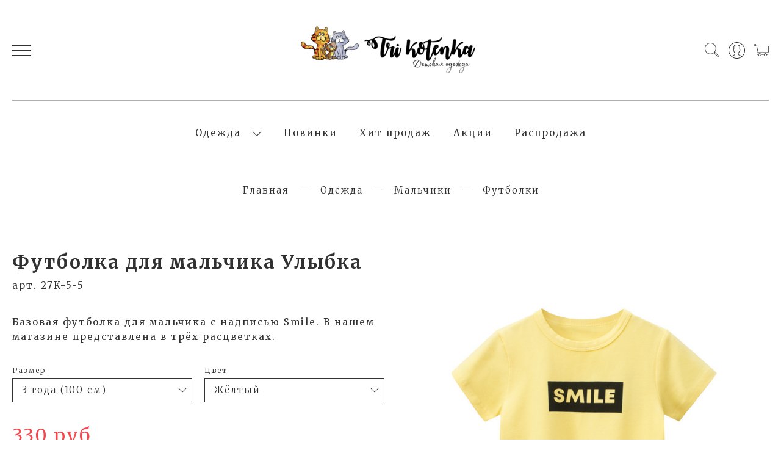

--- FILE ---
content_type: text/html; charset=utf-8
request_url: https://tri-kotenka.ru/product/futbolka-dlya-malchika-27kids-ulybka
body_size: 21108
content:
<!DOCTYPE html>
<html>

<head><meta data-config="{&quot;product_id&quot;:346816248}" name="page-config" content="" /><meta data-config="{&quot;money_with_currency_format&quot;:{&quot;delimiter&quot;:&quot; &quot;,&quot;separator&quot;:&quot;.&quot;,&quot;format&quot;:&quot;%n %u&quot;,&quot;unit&quot;:&quot;руб&quot;,&quot;show_price_without_cents&quot;:1},&quot;currency_code&quot;:&quot;RUR&quot;,&quot;currency_iso_code&quot;:&quot;RUB&quot;,&quot;default_currency&quot;:{&quot;title&quot;:&quot;Российский рубль&quot;,&quot;code&quot;:&quot;RUR&quot;,&quot;rate&quot;:1.0,&quot;format_string&quot;:&quot;%n %u&quot;,&quot;unit&quot;:&quot;руб&quot;,&quot;price_separator&quot;:&quot;&quot;,&quot;is_default&quot;:true,&quot;price_delimiter&quot;:&quot;&quot;,&quot;show_price_with_delimiter&quot;:true,&quot;show_price_without_cents&quot;:true},&quot;facebook&quot;:{&quot;pixelActive&quot;:true,&quot;currency_code&quot;:&quot;RUB&quot;,&quot;use_variants&quot;:true},&quot;vk&quot;:{&quot;pixel_active&quot;:null,&quot;price_list_id&quot;:null},&quot;new_ya_metrika&quot;:true,&quot;ecommerce_data_container&quot;:&quot;dataLayer&quot;,&quot;common_js_version&quot;:null,&quot;vue_ui_version&quot;:null,&quot;feedback_captcha_enabled&quot;:&quot;1&quot;,&quot;account_id&quot;:1018212,&quot;hide_items_out_of_stock&quot;:true,&quot;forbid_order_over_existing&quot;:true,&quot;minimum_items_price&quot;:null,&quot;enable_comparison&quot;:true,&quot;locale&quot;:&quot;ru&quot;,&quot;client_group&quot;:null,&quot;consent_to_personal_data&quot;:{&quot;active&quot;:false,&quot;obligatory&quot;:true,&quot;description&quot;:&quot;Настоящим подтверждаю, что я ознакомлен и согласен с условиями \u003ca href=&#39;/page/oferta&#39; target=&#39;blank&#39;\u003eоферты и политики конфиденциальности\u003c/a\u003e.&quot;},&quot;recaptcha_key&quot;:&quot;6LfXhUEmAAAAAOGNQm5_a2Ach-HWlFKD3Sq7vfFj&quot;,&quot;recaptcha_key_v3&quot;:&quot;6LcZi0EmAAAAAPNov8uGBKSHCvBArp9oO15qAhXa&quot;,&quot;yandex_captcha_key&quot;:&quot;ysc1_ec1ApqrRlTZTXotpTnO8PmXe2ISPHxsd9MO3y0rye822b9d2&quot;,&quot;checkout_float_order_content_block&quot;:true,&quot;available_products_characteristics_ids&quot;:null,&quot;sber_id_app_id&quot;:&quot;5b5a3c11-72e5-4871-8649-4cdbab3ba9a4&quot;,&quot;theme_generation&quot;:2,&quot;quick_checkout_captcha_enabled&quot;:false,&quot;max_order_lines_count&quot;:500,&quot;sber_bnpl_min_amount&quot;:1000,&quot;sber_bnpl_max_amount&quot;:150000,&quot;counter_settings&quot;:{&quot;data_layer_name&quot;:&quot;dataLayer&quot;,&quot;new_counters_setup&quot;:false,&quot;add_to_cart_event&quot;:true,&quot;remove_from_cart_event&quot;:true,&quot;add_to_wishlist_event&quot;:true},&quot;site_setting&quot;:{&quot;show_cart_button&quot;:true,&quot;show_service_button&quot;:false,&quot;show_marketplace_button&quot;:false,&quot;show_quick_checkout_button&quot;:false},&quot;warehouses&quot;:[],&quot;captcha_type&quot;:&quot;google&quot;,&quot;human_readable_urls&quot;:false}" name="shop-config" content="" /><meta name='js-evnvironment' content='production' /><meta name='default-locale' content='ru' /><meta name='insales-redefined-api-methods' content="[]" /><script type="text/javascript" src="https://static.insales-cdn.com/assets/static-versioned/v3.72/static/libs/lodash/4.17.21/lodash.min.js"></script>
<!--InsalesCounter -->
<script type="text/javascript">
(function() {
  if (typeof window.__insalesCounterId !== 'undefined') {
    return;
  }

  try {
    Object.defineProperty(window, '__insalesCounterId', {
      value: 1018212,
      writable: true,
      configurable: true
    });
  } catch (e) {
    console.error('InsalesCounter: Failed to define property, using fallback:', e);
    window.__insalesCounterId = 1018212;
  }

  if (typeof window.__insalesCounterId === 'undefined') {
    console.error('InsalesCounter: Failed to set counter ID');
    return;
  }

  let script = document.createElement('script');
  script.async = true;
  script.src = '/javascripts/insales_counter.js?7';
  let firstScript = document.getElementsByTagName('script')[0];
  firstScript.parentNode.insertBefore(script, firstScript);
})();
</script>
<!-- /InsalesCounter -->
    <script type="text/javascript">
      (function() {
        var fileref = document.createElement('script');
        fileref.setAttribute("type","text/javascript");
        fileref.setAttribute("src", 'https://smartarget.online/loader.js?type=int&u=009a41f1b9642e3c2319043d099e5b03e224e65d&source=insales_whatsapp');
        document.getElementsByTagName("head")[0].appendChild(fileref);
      })();
    </script>

  
  



  <title>
    
        Футболка для мальчика  Улыбка - купить по выгодной цене | Tri Kotenka
    
  </title>






<!-- meta -->
<meta charset="UTF-8" />
<meta name="keywords" content='Футболка для мальчика  Улыбка - купить по выгодной цене | Tri Kotenka'/>

<meta name="description" content='Предлагаем купить Футболка для мальчика  Улыбка.
Цена - 330 руб. Быстрая доставка.
☎️ 89033838012
Смотрите все товары в разделе «Футболки»
'/>

<meta name="robots" content="index,follow" />
<meta http-equiv="X-UA-Compatible" content="IE=edge,chrome=1" />
<meta name="viewport" content="width=device-width, initial-scale=1.0" />
<meta name="SKYPE_TOOLBAR" content="SKYPE_TOOLBAR_PARSER_COMPATIBLE" />

<link rel="shortcut icon" href="https://static.insales-cdn.com/assets/1/6159/1677327/1692108637/favicon.png">


    <link rel="canonical" href="https://tri-kotenka.ru/product/futbolka-dlya-malchika-27kids-ulybka" />
    <meta property="og:title" content="Футболка для мальчика  Улыбка" />
    <meta property="og:type" content="website" />
    <meta property="og:url" content="https://tri-kotenka.ru/product/futbolka-dlya-malchika-27kids-ulybka" />
    
      <meta property="og:image" content="https://static.insales-cdn.com/images/products/1/1919/638822271/O1CN01ASi1d01fjHeTBbKgx___3033764042-0-cib.jpg" />
    
  

<!-- fixes -->
<!--[if IE]>
<script src="//html5shiv.googlecode.com/svn/trunk/html5.js"></script><![endif]-->
<!--[if lt IE 9]>
<script src="//css3-mediaqueries-js.googlecode.com/svn/trunk/css3-mediaqueries.js"></script>
<![endif]-->

  
  <meta data-config="{&quot;feedback_captcha_enabled&quot;: 1 }" name="theme-settings" content="">

  <link rel="stylesheet" href="https://use.fontawesome.com/releases/v5.8.1/css/all.css" integrity="sha384-50oBUHEmvpQ+1lW4y57PTFmhCaXp0ML5d60M1M7uH2+nqUivzIebhndOJK28anvf" crossorigin="anonymous" />
<link href="https://fonts.googleapis.com/css?family=Merriweather:300,400,700&display=swap" rel="stylesheet" />



<link rel="stylesheet" type="text/css" href="https://static.insales-cdn.com/assets/1/6159/1677327/1692108637/theme.css" />

<meta name='product-id' content='346816248' />
</head>





<body class="template-is-product not-index-page" data-multi-lang="false">
  <header class="pallette_1 transition p-t-40 p-b-40 p-t-15-sm p-b-15-sm">
  <div class="container">
    <div class="row is-grid flex-middle flex-between">
      <div class="cell-4 cell-3-sm"> 
        <a href="#" class="js-open-main-menu" custom-popup-link="mobile-menu"> 
          <div class="burger">
            <div></div>
          </div>
        </a> 
      </div>

      <div class="cell-4 cell-6-sm text-center">
        <a class="inline-middle" href="/" title="Tri Kotenka">
          
	
    <img class="show" src="https://static.insales-cdn.com/assets/1/6159/1677327/1692108637/logotype_1.png" alt="Tri Kotenka" title="Tri Kotenka" />
  




        </a>
      </div>
      
      <div class="cell-4 cell-3-sm">
        <div class="header-menu-right row flex-middle flex-end">
          
            <div>
              <a class="search_widget-submit hover-opacity" href="#" custom-popup-link="search-form">
                <span class="inline-middle">
	<?xml version="1.0" encoding="iso-8859-1"?>
	<svg fill="currentColor" version="1.1" id="Capa_1" xmlns="http://www.w3.org/2000/svg" xmlns:xlink="http://www.w3.org/1999/xlink" x="0px" y="0px"
		 viewBox="0 0 53.627 53.627" style="enable-background:new 0 0 53.627 53.627; width: 1.6em; display: block;" xml:space="preserve">
	<path d="M53.627,49.385L37.795,33.553C40.423,30.046,42,25.709,42,21C42,9.42,32.58,0,21,0S0,9.42,0,21s9.42,21,21,21
		c4.709,0,9.046-1.577,12.553-4.205l15.832,15.832L53.627,49.385z M2,21C2,10.523,10.523,2,21,2s19,8.523,19,19s-8.523,19-19,19
		S2,31.477,2,21z M35.567,36.093c0.178-0.172,0.353-0.347,0.525-0.525c0.146-0.151,0.304-0.29,0.445-0.445l14.262,14.262
		l-1.415,1.415L35.123,36.537C35.278,36.396,35.416,36.238,35.567,36.093z"/>
	</svg>





 


























</span>
              </a>
            </div>
          

          
          	
              <div class="hide-sm m-l-15">
                <a class="login-link" href="/client_account/login">
                  <span class="inline-middle">




	<?xml version="1.0" encoding="iso-8859-1"?>
	<svg fill="currentColor" version="1.1" id="Capa_1" xmlns="http://www.w3.org/2000/svg" xmlns:xlink="http://www.w3.org/1999/xlink" x="0px" y="0px"
		 viewBox="0 0 55 55" style="enable-background:new 0 0 55 55; width: 1.8em; display: block;" xml:space="preserve">
	<path d="M55,27.5C55,12.337,42.663,0,27.5,0S0,12.337,0,27.5c0,8.009,3.444,15.228,8.926,20.258l-0.026,0.023l0.892,0.752
		c0.058,0.049,0.121,0.089,0.179,0.137c0.474,0.393,0.965,0.766,1.465,1.127c0.162,0.117,0.324,0.234,0.489,0.348
		c0.534,0.368,1.082,0.717,1.642,1.048c0.122,0.072,0.245,0.142,0.368,0.212c0.613,0.349,1.239,0.678,1.88,0.98
		c0.047,0.022,0.095,0.042,0.142,0.064c2.089,0.971,4.319,1.684,6.651,2.105c0.061,0.011,0.122,0.022,0.184,0.033
		c0.724,0.125,1.456,0.225,2.197,0.292c0.09,0.008,0.18,0.013,0.271,0.021C25.998,54.961,26.744,55,27.5,55
		c0.749,0,1.488-0.039,2.222-0.098c0.093-0.008,0.186-0.013,0.279-0.021c0.735-0.067,1.461-0.164,2.178-0.287
		c0.062-0.011,0.125-0.022,0.187-0.034c2.297-0.412,4.495-1.109,6.557-2.055c0.076-0.035,0.153-0.068,0.229-0.104
		c0.617-0.29,1.22-0.603,1.811-0.936c0.147-0.083,0.293-0.167,0.439-0.253c0.538-0.317,1.067-0.648,1.581-1
		c0.185-0.126,0.366-0.259,0.549-0.391c0.439-0.316,0.87-0.642,1.289-0.983c0.093-0.075,0.193-0.14,0.284-0.217l0.915-0.764
		l-0.027-0.023C51.523,42.802,55,35.55,55,27.5z M2,27.5C2,13.439,13.439,2,27.5,2S53,13.439,53,27.5
		c0,7.577-3.325,14.389-8.589,19.063c-0.294-0.203-0.59-0.385-0.893-0.537l-8.467-4.233c-0.76-0.38-1.232-1.144-1.232-1.993v-2.957
		c0.196-0.242,0.403-0.516,0.617-0.817c1.096-1.548,1.975-3.27,2.616-5.123c1.267-0.602,2.085-1.864,2.085-3.289v-3.545
		c0-0.867-0.318-1.708-0.887-2.369v-4.667c0.052-0.519,0.236-3.448-1.883-5.864C34.524,9.065,31.541,8,27.5,8
		s-7.024,1.065-8.867,3.168c-2.119,2.416-1.935,5.345-1.883,5.864v4.667c-0.568,0.661-0.887,1.502-0.887,2.369v3.545
		c0,1.101,0.494,2.128,1.34,2.821c0.81,3.173,2.477,5.575,3.093,6.389v2.894c0,0.816-0.445,1.566-1.162,1.958l-7.907,4.313
		c-0.252,0.137-0.502,0.297-0.752,0.476C5.276,41.792,2,35.022,2,27.5z M42.459,48.132c-0.35,0.254-0.706,0.5-1.067,0.735
		c-0.166,0.108-0.331,0.216-0.5,0.321c-0.472,0.292-0.952,0.57-1.442,0.83c-0.108,0.057-0.217,0.111-0.326,0.167
		c-1.126,0.577-2.291,1.073-3.488,1.476c-0.042,0.014-0.084,0.029-0.127,0.043c-0.627,0.208-1.262,0.393-1.904,0.552
		c-0.002,0-0.004,0.001-0.006,0.001c-0.648,0.16-1.304,0.293-1.964,0.402c-0.018,0.003-0.036,0.007-0.054,0.01
		c-0.621,0.101-1.247,0.174-1.875,0.229c-0.111,0.01-0.222,0.017-0.334,0.025C28.751,52.97,28.127,53,27.5,53
		c-0.634,0-1.266-0.031-1.895-0.078c-0.109-0.008-0.218-0.015-0.326-0.025c-0.634-0.056-1.265-0.131-1.89-0.233
		c-0.028-0.005-0.056-0.01-0.084-0.015c-1.322-0.221-2.623-0.546-3.89-0.971c-0.039-0.013-0.079-0.027-0.118-0.04
		c-0.629-0.214-1.251-0.451-1.862-0.713c-0.004-0.002-0.009-0.004-0.013-0.006c-0.578-0.249-1.145-0.525-1.705-0.816
		c-0.073-0.038-0.147-0.074-0.219-0.113c-0.511-0.273-1.011-0.568-1.504-0.876c-0.146-0.092-0.291-0.185-0.435-0.279
		c-0.454-0.297-0.902-0.606-1.338-0.933c-0.045-0.034-0.088-0.07-0.133-0.104c0.032-0.018,0.064-0.036,0.096-0.054l7.907-4.313
		c1.36-0.742,2.205-2.165,2.205-3.714l-0.001-3.602l-0.23-0.278c-0.022-0.025-2.184-2.655-3.001-6.216l-0.091-0.396l-0.341-0.221
		c-0.481-0.311-0.769-0.831-0.769-1.392v-3.545c0-0.465,0.197-0.898,0.557-1.223l0.33-0.298v-5.57l-0.009-0.131
		c-0.003-0.024-0.298-2.429,1.396-4.36C21.583,10.837,24.061,10,27.5,10c3.426,0,5.896,0.83,7.346,2.466
		c1.692,1.911,1.415,4.361,1.413,4.381l-0.009,5.701l0.33,0.298c0.359,0.324,0.557,0.758,0.557,1.223v3.545
		c0,0.713-0.485,1.36-1.181,1.575l-0.497,0.153l-0.16,0.495c-0.59,1.833-1.43,3.526-2.496,5.032c-0.262,0.37-0.517,0.698-0.736,0.949
		l-0.248,0.283V39.8c0,1.612,0.896,3.062,2.338,3.782l8.467,4.233c0.054,0.027,0.107,0.055,0.16,0.083
		C42.677,47.979,42.567,48.054,42.459,48.132z"/>
	</svg>

 


























</span>
                </a>
              </div>
         	  
          

          
            <div class="m-l-15">
              <a class="js-basket hover-opacity" href="#" custom-popup-link="dynamic_basket">
                <span class="inline-middle">


	<?xml version="1.0" encoding="iso-8859-1"?>
	<!DOCTYPE svg PUBLIC "-//W3C//DTD SVG 1.1//EN" "http://www.w3.org/Graphics/SVG/1.1/DTD/svg11.dtd">
	<svg fill="currentColor" version="1.1" id="Capa_1" xmlns="http://www.w3.org/2000/svg" xmlns:xlink="http://www.w3.org/1999/xlink" x="0px" y="0px"
		 viewBox="0 0 60 60" style="enable-background:new 0 0 60 60; width: 1.6em; display: block;" xml:space="preserve">
	<path d="M11.68,13l-0.833-5h-2.99C7.411,6.28,5.859,5,4,5C1.794,5,0,6.794,0,9s1.794,4,4,4c1.859,0,3.411-1.28,3.858-3h1.294l0.5,3
		H9.614l5.171,26.016c-2.465,0.188-4.518,2.086-4.76,4.474c-0.142,1.405,0.32,2.812,1.268,3.858C12.242,48.397,13.594,49,15,49h2
		c0,3.309,2.691,6,6,6s6-2.691,6-6h11c0,3.309,2.691,6,6,6s6-2.691,6-6h4c0.553,0,1-0.447,1-1s-0.447-1-1-1h-4.35
		c-0.826-2.327-3.043-4-5.65-4s-4.824,1.673-5.65,4h-11.7c-0.826-2.327-3.043-4-5.65-4s-4.824,1.673-5.65,4H15
		c-0.842,0-1.652-0.362-2.224-0.993c-0.577-0.639-0.848-1.461-0.761-2.316c0.152-1.509,1.546-2.69,3.173-2.69h0.791
		c0.014,0,0.025,0,0.039,0h38.994C57.763,41,60,38.763,60,36.013V13H11.68z M4,11c-1.103,0-2-0.897-2-2s0.897-2,2-2s2,0.897,2,2
		S5.103,11,4,11z M46,45c2.206,0,4,1.794,4,4s-1.794,4-4,4s-4-1.794-4-4S43.794,45,46,45z M23,45c2.206,0,4,1.794,4,4s-1.794,4-4,4
		s-4-1.794-4-4S20.794,45,23,45z M58,36.013C58,37.66,56.66,39,55.013,39H16.821l-4.77-24H58V36.013z"/>
	</svg>



 


























</span>
                <!-- <span class="inline-middle hide-m" data-cartman-positions-count></span> -->
              </a>
            </div>
          
        </div>
      </div>

      
        <div class="cell-12 hide-sm">
          <div class="header-menu text-center p-t-40 m-t-40 b-top">
            <ul class="no-list-style no-pad no-marg">
              
                <li class="inline-middle relative m-l-15 m-r-15">
                  <a class="bttn-underline show-inline " href="/collection/odejda-demo">Одежда</a> 
                  
                    &nbsp;
                    <span class="subcol-dropdown inline-middle transition">




 





	<?xml version='1.0' encoding='utf-8'?>
	<svg version="1.1" xmlns="http://www.w3.org/2000/svg" viewBox="0 0 129 129" xmlns:xlink="http://www.w3.org/1999/xlink" enable-background="new 0 0 129 129">
	  <g>
	    <path d="m121.3,34.6c-1.6-1.6-4.2-1.6-5.8,0l-51,51.1-51.1-51.1c-1.6-1.6-4.2-1.6-5.8,0-1.6,1.6-1.6,4.2 0,5.8l53.9,53.9c0.8,0.8 1.8,1.2 2.9,1.2 1,0 2.1-0.4 2.9-1.2l53.9-53.9c1.7-1.6 1.7-4.2 0.1-5.8z" fill="currentColor" />
	  </g>
	</svg>






















</span>
                    <div class="subcol absolute text-left p-t-10">
                      <ul class="no-list-style p-t-10 p-l-10 p-r-10 p-b-10 no-marg b-top b-left b-right b-bottom">
                        
                          <li><a class="bttn-underline " href="/collection/malchiki">Мальчики</a></li>
                        
                          <li><a class="bttn-underline " href="/collection/odejda-demo-women">Девочки</a></li>
                        
                      </ul>
                    </div>
                  
                </li>
              
                <li class="inline-middle relative m-l-15 m-r-15">
                  <a class="bttn-underline show-inline " href="/collection/frontpage">Новинки</a> 
                  
                </li>
              
                <li class="inline-middle relative m-l-15 m-r-15">
                  <a class="bttn-underline show-inline " href="/collection/popular">Хит продаж</a> 
                  
                </li>
              
                <li class="inline-middle relative m-l-15 m-r-15">
                  <a class="bttn-underline show-inline " href="/collection/aktsii">Акции</a> 
                  
                </li>
              
                <li class="inline-middle relative m-l-15 m-r-15">
                  <a class="bttn-underline show-inline " href="/collection/rasprodazha">Распродажа</a> 
                  
                </li>
              
            </ul>
          </div>
        </div>
      

    </div>
  </div>
</header>

<div data-option-variant class="hide">option-select</div>


  


<div class="m-b-50">
  






<div class="breadcrumb-wrapper relative text-center pallette_2 p-t-30 p-b-30 p-t-15-sm p-b-15-sm">
  <div class="container">

    <ul class="breadcrumb no-list-style no-pad no-marg">

      <li class="breadcrumb-item home">
        <a class="breadcrumb-link bttn-underline" title="Главная" href="/">Главная</a>
      </li>

      
        
        

        
        
          

          

          
        
          

          
            <li class="breadcrumb-item" data-breadcrumbs="2">
              <a class="breadcrumb-link bttn-underline" title="Одежда" href="/collection/odejda-demo">Одежда</a>
            </li>
            
              <li class="breadcrumb-item button-breadcrumb">
                <button class="bttn-hidden-breadcrumbs hidden-breadcrumbs js-hidden-bread" > ... </button>
              </li>
            
          

          
        
          

          
            <li class="breadcrumb-item" data-breadcrumbs="3">
              <a class="breadcrumb-link bttn-underline" title="Мальчики" href="/collection/malchiki">Мальчики</a>
            </li>
            
          

          
        
          

          
            <li class="breadcrumb-item" data-breadcrumbs="4">
              <a class="breadcrumb-link bttn-underline" title="Футболки" href="/collection/futbolki">Футболки</a>
            </li>
            
          

          
        

      

    </ul>
  </div>

</div>





</div>

<div data-prod>

  <div class="container m-b-80 m-b-30-sm">
    <div class="row is-grid flex-center">
      <div class="cell-6 cell-6-lg post-0-lg cell-12-sm m-b-40-sm flex-first-sm">
        
          

<div class="gallery-wrapper pallette_1 no_bg relative" id="gallery-wrapper" style="opacity: 0;" data-gallery-product-id="346816248" data-gallery-settings='{"type": "MagicZoom", "options": "hint: off;", "trim_img_variants": false }'>
</div>

        
      </div>
      <div class="cell-6 text-left cell-6-lg cell-12-sm flex-first">
        <div class="product-info pallette_1 no_bg">
  <form class="main_form" action="/cart_items" method="post" data-product-id="346816248" data-recently-view="346816248" data-product-gallery=".js-product-gallery-main" data-product-json="{&quot;id&quot;:346816248,&quot;url&quot;:&quot;/product/futbolka-dlya-malchika-27kids-ulybka&quot;,&quot;title&quot;:&quot;Футболка для мальчика  Улыбка&quot;,&quot;short_description&quot;:&quot;\u003cp\u003eБазовая футболка для мальчика с надписью Smile. В нашем магазине представлена в трёх расцветках.\u003c/p\u003e&quot;,&quot;available&quot;:true,&quot;unit&quot;:&quot;pce&quot;,&quot;permalink&quot;:&quot;futbolka-dlya-malchika-27kids-ulybka&quot;,&quot;images&quot;:[{&quot;id&quot;:638822271,&quot;product_id&quot;:346816248,&quot;external_id&quot;:null,&quot;position&quot;:1,&quot;created_at&quot;:&quot;2023-01-17T00:02:50.000+03:00&quot;,&quot;image_processing&quot;:false,&quot;title&quot;:null,&quot;url&quot;:&quot;https://static.insales-cdn.com/images/products/1/1919/638822271/thumb_O1CN01ASi1d01fjHeTBbKgx___3033764042-0-cib.jpg&quot;,&quot;original_url&quot;:&quot;https://static.insales-cdn.com/images/products/1/1919/638822271/O1CN01ASi1d01fjHeTBbKgx___3033764042-0-cib.jpg&quot;,&quot;medium_url&quot;:&quot;https://static.insales-cdn.com/images/products/1/1919/638822271/medium_O1CN01ASi1d01fjHeTBbKgx___3033764042-0-cib.jpg&quot;,&quot;small_url&quot;:&quot;https://static.insales-cdn.com/images/products/1/1919/638822271/micro_O1CN01ASi1d01fjHeTBbKgx___3033764042-0-cib.jpg&quot;,&quot;thumb_url&quot;:&quot;https://static.insales-cdn.com/images/products/1/1919/638822271/thumb_O1CN01ASi1d01fjHeTBbKgx___3033764042-0-cib.jpg&quot;,&quot;compact_url&quot;:&quot;https://static.insales-cdn.com/images/products/1/1919/638822271/compact_O1CN01ASi1d01fjHeTBbKgx___3033764042-0-cib.jpg&quot;,&quot;large_url&quot;:&quot;https://static.insales-cdn.com/images/products/1/1919/638822271/large_O1CN01ASi1d01fjHeTBbKgx___3033764042-0-cib.jpg&quot;,&quot;filename&quot;:&quot;O1CN01ASi1d01fjHeTBbKgx___3033764042-0-cib.jpg&quot;,&quot;image_content_type&quot;:&quot;image/jpeg&quot;},{&quot;id&quot;:638822251,&quot;product_id&quot;:346816248,&quot;external_id&quot;:null,&quot;position&quot;:2,&quot;created_at&quot;:&quot;2023-01-17T00:02:49.000+03:00&quot;,&quot;image_processing&quot;:false,&quot;title&quot;:null,&quot;url&quot;:&quot;https://static.insales-cdn.com/images/products/1/1899/638822251/thumb_O1CN01XXtk551fjHeNR3N1A___3033764042-0-cib.jpg&quot;,&quot;original_url&quot;:&quot;https://static.insales-cdn.com/images/products/1/1899/638822251/O1CN01XXtk551fjHeNR3N1A___3033764042-0-cib.jpg&quot;,&quot;medium_url&quot;:&quot;https://static.insales-cdn.com/images/products/1/1899/638822251/medium_O1CN01XXtk551fjHeNR3N1A___3033764042-0-cib.jpg&quot;,&quot;small_url&quot;:&quot;https://static.insales-cdn.com/images/products/1/1899/638822251/micro_O1CN01XXtk551fjHeNR3N1A___3033764042-0-cib.jpg&quot;,&quot;thumb_url&quot;:&quot;https://static.insales-cdn.com/images/products/1/1899/638822251/thumb_O1CN01XXtk551fjHeNR3N1A___3033764042-0-cib.jpg&quot;,&quot;compact_url&quot;:&quot;https://static.insales-cdn.com/images/products/1/1899/638822251/compact_O1CN01XXtk551fjHeNR3N1A___3033764042-0-cib.jpg&quot;,&quot;large_url&quot;:&quot;https://static.insales-cdn.com/images/products/1/1899/638822251/large_O1CN01XXtk551fjHeNR3N1A___3033764042-0-cib.jpg&quot;,&quot;filename&quot;:&quot;O1CN01XXtk551fjHeNR3N1A___3033764042-0-cib.jpg&quot;,&quot;image_content_type&quot;:&quot;image/jpeg&quot;},{&quot;id&quot;:638822254,&quot;product_id&quot;:346816248,&quot;external_id&quot;:null,&quot;position&quot;:3,&quot;created_at&quot;:&quot;2023-01-17T00:02:49.000+03:00&quot;,&quot;image_processing&quot;:false,&quot;title&quot;:null,&quot;url&quot;:&quot;https://static.insales-cdn.com/images/products/1/1902/638822254/thumb_O1CN01QfEE4j1fjHeI6Dz3H___3033764042-0-cib.jpg&quot;,&quot;original_url&quot;:&quot;https://static.insales-cdn.com/images/products/1/1902/638822254/O1CN01QfEE4j1fjHeI6Dz3H___3033764042-0-cib.jpg&quot;,&quot;medium_url&quot;:&quot;https://static.insales-cdn.com/images/products/1/1902/638822254/medium_O1CN01QfEE4j1fjHeI6Dz3H___3033764042-0-cib.jpg&quot;,&quot;small_url&quot;:&quot;https://static.insales-cdn.com/images/products/1/1902/638822254/micro_O1CN01QfEE4j1fjHeI6Dz3H___3033764042-0-cib.jpg&quot;,&quot;thumb_url&quot;:&quot;https://static.insales-cdn.com/images/products/1/1902/638822254/thumb_O1CN01QfEE4j1fjHeI6Dz3H___3033764042-0-cib.jpg&quot;,&quot;compact_url&quot;:&quot;https://static.insales-cdn.com/images/products/1/1902/638822254/compact_O1CN01QfEE4j1fjHeI6Dz3H___3033764042-0-cib.jpg&quot;,&quot;large_url&quot;:&quot;https://static.insales-cdn.com/images/products/1/1902/638822254/large_O1CN01QfEE4j1fjHeI6Dz3H___3033764042-0-cib.jpg&quot;,&quot;filename&quot;:&quot;O1CN01QfEE4j1fjHeI6Dz3H___3033764042-0-cib.jpg&quot;,&quot;image_content_type&quot;:&quot;image/jpeg&quot;},{&quot;id&quot;:638822267,&quot;product_id&quot;:346816248,&quot;external_id&quot;:null,&quot;position&quot;:4,&quot;created_at&quot;:&quot;2023-01-17T00:02:50.000+03:00&quot;,&quot;image_processing&quot;:false,&quot;title&quot;:null,&quot;url&quot;:&quot;https://static.insales-cdn.com/images/products/1/1915/638822267/thumb_O1CN01pr96Oj1fjHeV8X6hJ___3033764042-0-cib.jpg&quot;,&quot;original_url&quot;:&quot;https://static.insales-cdn.com/images/products/1/1915/638822267/O1CN01pr96Oj1fjHeV8X6hJ___3033764042-0-cib.jpg&quot;,&quot;medium_url&quot;:&quot;https://static.insales-cdn.com/images/products/1/1915/638822267/medium_O1CN01pr96Oj1fjHeV8X6hJ___3033764042-0-cib.jpg&quot;,&quot;small_url&quot;:&quot;https://static.insales-cdn.com/images/products/1/1915/638822267/micro_O1CN01pr96Oj1fjHeV8X6hJ___3033764042-0-cib.jpg&quot;,&quot;thumb_url&quot;:&quot;https://static.insales-cdn.com/images/products/1/1915/638822267/thumb_O1CN01pr96Oj1fjHeV8X6hJ___3033764042-0-cib.jpg&quot;,&quot;compact_url&quot;:&quot;https://static.insales-cdn.com/images/products/1/1915/638822267/compact_O1CN01pr96Oj1fjHeV8X6hJ___3033764042-0-cib.jpg&quot;,&quot;large_url&quot;:&quot;https://static.insales-cdn.com/images/products/1/1915/638822267/large_O1CN01pr96Oj1fjHeV8X6hJ___3033764042-0-cib.jpg&quot;,&quot;filename&quot;:&quot;O1CN01pr96Oj1fjHeV8X6hJ___3033764042-0-cib.jpg&quot;,&quot;image_content_type&quot;:&quot;image/jpeg&quot;},{&quot;id&quot;:638822263,&quot;product_id&quot;:346816248,&quot;external_id&quot;:null,&quot;position&quot;:5,&quot;created_at&quot;:&quot;2023-01-17T00:02:49.000+03:00&quot;,&quot;image_processing&quot;:false,&quot;title&quot;:null,&quot;url&quot;:&quot;https://static.insales-cdn.com/images/products/1/1911/638822263/thumb_O1CN01RqbFin1fjHeRBOL3x___3033764042-0-cib.jpg&quot;,&quot;original_url&quot;:&quot;https://static.insales-cdn.com/images/products/1/1911/638822263/O1CN01RqbFin1fjHeRBOL3x___3033764042-0-cib.jpg&quot;,&quot;medium_url&quot;:&quot;https://static.insales-cdn.com/images/products/1/1911/638822263/medium_O1CN01RqbFin1fjHeRBOL3x___3033764042-0-cib.jpg&quot;,&quot;small_url&quot;:&quot;https://static.insales-cdn.com/images/products/1/1911/638822263/micro_O1CN01RqbFin1fjHeRBOL3x___3033764042-0-cib.jpg&quot;,&quot;thumb_url&quot;:&quot;https://static.insales-cdn.com/images/products/1/1911/638822263/thumb_O1CN01RqbFin1fjHeRBOL3x___3033764042-0-cib.jpg&quot;,&quot;compact_url&quot;:&quot;https://static.insales-cdn.com/images/products/1/1911/638822263/compact_O1CN01RqbFin1fjHeRBOL3x___3033764042-0-cib.jpg&quot;,&quot;large_url&quot;:&quot;https://static.insales-cdn.com/images/products/1/1911/638822263/large_O1CN01RqbFin1fjHeRBOL3x___3033764042-0-cib.jpg&quot;,&quot;filename&quot;:&quot;O1CN01RqbFin1fjHeRBOL3x___3033764042-0-cib.jpg&quot;,&quot;image_content_type&quot;:&quot;image/jpeg&quot;}],&quot;first_image&quot;:{&quot;id&quot;:638822271,&quot;product_id&quot;:346816248,&quot;external_id&quot;:null,&quot;position&quot;:1,&quot;created_at&quot;:&quot;2023-01-17T00:02:50.000+03:00&quot;,&quot;image_processing&quot;:false,&quot;title&quot;:null,&quot;url&quot;:&quot;https://static.insales-cdn.com/images/products/1/1919/638822271/thumb_O1CN01ASi1d01fjHeTBbKgx___3033764042-0-cib.jpg&quot;,&quot;original_url&quot;:&quot;https://static.insales-cdn.com/images/products/1/1919/638822271/O1CN01ASi1d01fjHeTBbKgx___3033764042-0-cib.jpg&quot;,&quot;medium_url&quot;:&quot;https://static.insales-cdn.com/images/products/1/1919/638822271/medium_O1CN01ASi1d01fjHeTBbKgx___3033764042-0-cib.jpg&quot;,&quot;small_url&quot;:&quot;https://static.insales-cdn.com/images/products/1/1919/638822271/micro_O1CN01ASi1d01fjHeTBbKgx___3033764042-0-cib.jpg&quot;,&quot;thumb_url&quot;:&quot;https://static.insales-cdn.com/images/products/1/1919/638822271/thumb_O1CN01ASi1d01fjHeTBbKgx___3033764042-0-cib.jpg&quot;,&quot;compact_url&quot;:&quot;https://static.insales-cdn.com/images/products/1/1919/638822271/compact_O1CN01ASi1d01fjHeTBbKgx___3033764042-0-cib.jpg&quot;,&quot;large_url&quot;:&quot;https://static.insales-cdn.com/images/products/1/1919/638822271/large_O1CN01ASi1d01fjHeTBbKgx___3033764042-0-cib.jpg&quot;,&quot;filename&quot;:&quot;O1CN01ASi1d01fjHeTBbKgx___3033764042-0-cib.jpg&quot;,&quot;image_content_type&quot;:&quot;image/jpeg&quot;},&quot;category_id&quot;:21976629,&quot;canonical_url_collection_id&quot;:18567377,&quot;price_kinds&quot;:[],&quot;price_min&quot;:&quot;330.0&quot;,&quot;price_max&quot;:&quot;330.0&quot;,&quot;bundle&quot;:null,&quot;updated_at&quot;:&quot;2025-03-11T21:20:43.000+03:00&quot;,&quot;video_links&quot;:[],&quot;reviews_average_rating_cached&quot;:null,&quot;reviews_count_cached&quot;:null,&quot;option_names&quot;:[{&quot;id&quot;:2315562,&quot;position&quot;:1,&quot;navigational&quot;:true,&quot;permalink&quot;:null,&quot;title&quot;:&quot;Размер&quot;,&quot;api_permalink&quot;:null},{&quot;id&quot;:2320489,&quot;position&quot;:3,&quot;navigational&quot;:true,&quot;permalink&quot;:null,&quot;title&quot;:&quot;Цвет&quot;,&quot;api_permalink&quot;:null}],&quot;properties&quot;:[],&quot;characteristics&quot;:[],&quot;variants&quot;:[{&quot;ozon_link&quot;:null,&quot;wildberries_link&quot;:null,&quot;id&quot;:587351477,&quot;title&quot;:&quot;3 года (100 см) / Жёлтый&quot;,&quot;product_id&quot;:346816248,&quot;sku&quot;:&quot;27K-5-5&quot;,&quot;barcode&quot;:null,&quot;dimensions&quot;:null,&quot;available&quot;:true,&quot;image_ids&quot;:[638822251],&quot;image_id&quot;:638822251,&quot;weight&quot;:&quot;0.07&quot;,&quot;created_at&quot;:&quot;2023-01-17T00:07:19.000+03:00&quot;,&quot;updated_at&quot;:&quot;2023-05-08T09:21:55.000+03:00&quot;,&quot;quantity&quot;:2,&quot;price&quot;:&quot;330.0&quot;,&quot;base_price&quot;:&quot;330.0&quot;,&quot;old_price&quot;:null,&quot;prices&quot;:[],&quot;variant_field_values&quot;:[],&quot;option_values&quot;:[{&quot;id&quot;:18730407,&quot;option_name_id&quot;:2315562,&quot;position&quot;:9,&quot;title&quot;:&quot;3 года (100 см)&quot;,&quot;image_url&quot;:null,&quot;permalink&quot;:null},{&quot;id&quot;:23996596,&quot;option_name_id&quot;:2320489,&quot;position&quot;:11,&quot;title&quot;:&quot;Жёлтый&quot;,&quot;image_url&quot;:null,&quot;permalink&quot;:null}]},{&quot;ozon_link&quot;:null,&quot;wildberries_link&quot;:null,&quot;id&quot;:587351408,&quot;title&quot;:&quot;3 года (100 см) / Голубой&quot;,&quot;product_id&quot;:346816248,&quot;sku&quot;:&quot;27K-5-6&quot;,&quot;barcode&quot;:null,&quot;dimensions&quot;:null,&quot;available&quot;:true,&quot;image_ids&quot;:[638822254],&quot;image_id&quot;:638822254,&quot;weight&quot;:&quot;0.07&quot;,&quot;created_at&quot;:&quot;2023-01-17T00:07:09.000+03:00&quot;,&quot;updated_at&quot;:&quot;2025-03-11T21:20:43.000+03:00&quot;,&quot;quantity&quot;:1,&quot;price&quot;:&quot;330.0&quot;,&quot;base_price&quot;:&quot;330.0&quot;,&quot;old_price&quot;:null,&quot;prices&quot;:[],&quot;variant_field_values&quot;:[],&quot;option_values&quot;:[{&quot;id&quot;:18730407,&quot;option_name_id&quot;:2315562,&quot;position&quot;:9,&quot;title&quot;:&quot;3 года (100 см)&quot;,&quot;image_url&quot;:null,&quot;permalink&quot;:null},{&quot;id&quot;:29048727,&quot;option_name_id&quot;:2320489,&quot;position&quot;:13,&quot;title&quot;:&quot;Голубой&quot;,&quot;image_url&quot;:null,&quot;permalink&quot;:null}]},{&quot;ozon_link&quot;:null,&quot;wildberries_link&quot;:null,&quot;id&quot;:587351666,&quot;title&quot;:&quot;4 года (110 см) / Жёлтый&quot;,&quot;product_id&quot;:346816248,&quot;sku&quot;:&quot;27K-5-5&quot;,&quot;barcode&quot;:null,&quot;dimensions&quot;:null,&quot;available&quot;:true,&quot;image_ids&quot;:[638822251],&quot;image_id&quot;:638822251,&quot;weight&quot;:&quot;0.07&quot;,&quot;created_at&quot;:&quot;2023-01-17T00:07:38.000+03:00&quot;,&quot;updated_at&quot;:&quot;2024-07-27T19:58:58.000+03:00&quot;,&quot;quantity&quot;:2,&quot;price&quot;:&quot;330.0&quot;,&quot;base_price&quot;:&quot;330.0&quot;,&quot;old_price&quot;:null,&quot;prices&quot;:[],&quot;variant_field_values&quot;:[],&quot;option_values&quot;:[{&quot;id&quot;:18730408,&quot;option_name_id&quot;:2315562,&quot;position&quot;:10,&quot;title&quot;:&quot;4 года (110 см)&quot;,&quot;image_url&quot;:null,&quot;permalink&quot;:null},{&quot;id&quot;:23996596,&quot;option_name_id&quot;:2320489,&quot;position&quot;:11,&quot;title&quot;:&quot;Жёлтый&quot;,&quot;image_url&quot;:null,&quot;permalink&quot;:null}]},{&quot;ozon_link&quot;:null,&quot;wildberries_link&quot;:null,&quot;id&quot;:587351567,&quot;title&quot;:&quot;4 года (110 см) / Голубой&quot;,&quot;product_id&quot;:346816248,&quot;sku&quot;:&quot;27K-5-6&quot;,&quot;barcode&quot;:null,&quot;dimensions&quot;:null,&quot;available&quot;:true,&quot;image_ids&quot;:[638822254],&quot;image_id&quot;:638822254,&quot;weight&quot;:&quot;0.07&quot;,&quot;created_at&quot;:&quot;2023-01-17T00:07:28.000+03:00&quot;,&quot;updated_at&quot;:&quot;2023-01-17T00:12:10.000+03:00&quot;,&quot;quantity&quot;:3,&quot;price&quot;:&quot;330.0&quot;,&quot;base_price&quot;:&quot;330.0&quot;,&quot;old_price&quot;:null,&quot;prices&quot;:[],&quot;variant_field_values&quot;:[],&quot;option_values&quot;:[{&quot;id&quot;:18730408,&quot;option_name_id&quot;:2315562,&quot;position&quot;:10,&quot;title&quot;:&quot;4 года (110 см)&quot;,&quot;image_url&quot;:null,&quot;permalink&quot;:null},{&quot;id&quot;:29048727,&quot;option_name_id&quot;:2320489,&quot;position&quot;:13,&quot;title&quot;:&quot;Голубой&quot;,&quot;image_url&quot;:null,&quot;permalink&quot;:null}]},{&quot;ozon_link&quot;:null,&quot;wildberries_link&quot;:null,&quot;id&quot;:587351893,&quot;title&quot;:&quot;5 лет (120 см) / Жёлтый&quot;,&quot;product_id&quot;:346816248,&quot;sku&quot;:&quot;27K-5-5&quot;,&quot;barcode&quot;:null,&quot;dimensions&quot;:null,&quot;available&quot;:true,&quot;image_ids&quot;:[638822251],&quot;image_id&quot;:638822251,&quot;weight&quot;:&quot;0.07&quot;,&quot;created_at&quot;:&quot;2023-01-17T00:07:57.000+03:00&quot;,&quot;updated_at&quot;:&quot;2024-04-05T19:32:36.000+03:00&quot;,&quot;quantity&quot;:2,&quot;price&quot;:&quot;330.0&quot;,&quot;base_price&quot;:&quot;330.0&quot;,&quot;old_price&quot;:null,&quot;prices&quot;:[],&quot;variant_field_values&quot;:[],&quot;option_values&quot;:[{&quot;id&quot;:18741522,&quot;option_name_id&quot;:2315562,&quot;position&quot;:11,&quot;title&quot;:&quot;5 лет (120 см)&quot;,&quot;image_url&quot;:null,&quot;permalink&quot;:null},{&quot;id&quot;:23996596,&quot;option_name_id&quot;:2320489,&quot;position&quot;:11,&quot;title&quot;:&quot;Жёлтый&quot;,&quot;image_url&quot;:null,&quot;permalink&quot;:null}]},{&quot;ozon_link&quot;:null,&quot;wildberries_link&quot;:null,&quot;id&quot;:587351802,&quot;title&quot;:&quot;5 лет (120 см) / Голубой&quot;,&quot;product_id&quot;:346816248,&quot;sku&quot;:&quot;27K-5-6&quot;,&quot;barcode&quot;:null,&quot;dimensions&quot;:null,&quot;available&quot;:true,&quot;image_ids&quot;:[638822254],&quot;image_id&quot;:638822254,&quot;weight&quot;:&quot;0.07&quot;,&quot;created_at&quot;:&quot;2023-01-17T00:07:49.000+03:00&quot;,&quot;updated_at&quot;:&quot;2024-04-05T19:32:36.000+03:00&quot;,&quot;quantity&quot;:2,&quot;price&quot;:&quot;330.0&quot;,&quot;base_price&quot;:&quot;330.0&quot;,&quot;old_price&quot;:null,&quot;prices&quot;:[],&quot;variant_field_values&quot;:[],&quot;option_values&quot;:[{&quot;id&quot;:18741522,&quot;option_name_id&quot;:2315562,&quot;position&quot;:11,&quot;title&quot;:&quot;5 лет (120 см)&quot;,&quot;image_url&quot;:null,&quot;permalink&quot;:null},{&quot;id&quot;:29048727,&quot;option_name_id&quot;:2320489,&quot;position&quot;:13,&quot;title&quot;:&quot;Голубой&quot;,&quot;image_url&quot;:null,&quot;permalink&quot;:null}]},{&quot;ozon_link&quot;:null,&quot;wildberries_link&quot;:null,&quot;id&quot;:587352060,&quot;title&quot;:&quot;6 лет (130 см) / Жёлтый&quot;,&quot;product_id&quot;:346816248,&quot;sku&quot;:&quot;27K-5-5&quot;,&quot;barcode&quot;:null,&quot;dimensions&quot;:null,&quot;available&quot;:true,&quot;image_ids&quot;:[638822251],&quot;image_id&quot;:638822251,&quot;weight&quot;:&quot;0.07&quot;,&quot;created_at&quot;:&quot;2023-01-17T00:08:14.000+03:00&quot;,&quot;updated_at&quot;:&quot;2023-05-08T09:21:55.000+03:00&quot;,&quot;quantity&quot;:2,&quot;price&quot;:&quot;330.0&quot;,&quot;base_price&quot;:&quot;330.0&quot;,&quot;old_price&quot;:null,&quot;prices&quot;:[],&quot;variant_field_values&quot;:[],&quot;option_values&quot;:[{&quot;id&quot;:18741529,&quot;option_name_id&quot;:2315562,&quot;position&quot;:12,&quot;title&quot;:&quot;6 лет (130 см)&quot;,&quot;image_url&quot;:null,&quot;permalink&quot;:null},{&quot;id&quot;:23996596,&quot;option_name_id&quot;:2320489,&quot;position&quot;:11,&quot;title&quot;:&quot;Жёлтый&quot;,&quot;image_url&quot;:null,&quot;permalink&quot;:null}]},{&quot;ozon_link&quot;:null,&quot;wildberries_link&quot;:null,&quot;id&quot;:587351988,&quot;title&quot;:&quot;6 лет (130 см) / Голубой&quot;,&quot;product_id&quot;:346816248,&quot;sku&quot;:&quot;27K-5-6&quot;,&quot;barcode&quot;:null,&quot;dimensions&quot;:null,&quot;available&quot;:true,&quot;image_ids&quot;:[638822254],&quot;image_id&quot;:638822254,&quot;weight&quot;:&quot;0.07&quot;,&quot;created_at&quot;:&quot;2023-01-17T00:08:06.000+03:00&quot;,&quot;updated_at&quot;:&quot;2024-01-14T18:14:44.000+03:00&quot;,&quot;quantity&quot;:2,&quot;price&quot;:&quot;330.0&quot;,&quot;base_price&quot;:&quot;330.0&quot;,&quot;old_price&quot;:null,&quot;prices&quot;:[],&quot;variant_field_values&quot;:[],&quot;option_values&quot;:[{&quot;id&quot;:18741529,&quot;option_name_id&quot;:2315562,&quot;position&quot;:12,&quot;title&quot;:&quot;6 лет (130 см)&quot;,&quot;image_url&quot;:null,&quot;permalink&quot;:null},{&quot;id&quot;:29048727,&quot;option_name_id&quot;:2320489,&quot;position&quot;:13,&quot;title&quot;:&quot;Голубой&quot;,&quot;image_url&quot;:null,&quot;permalink&quot;:null}]},{&quot;ozon_link&quot;:null,&quot;wildberries_link&quot;:null,&quot;id&quot;:587352496,&quot;title&quot;:&quot;7 лет (140 см) / Жёлтый&quot;,&quot;product_id&quot;:346816248,&quot;sku&quot;:&quot;27K-5-5&quot;,&quot;barcode&quot;:null,&quot;dimensions&quot;:null,&quot;available&quot;:true,&quot;image_ids&quot;:[638822251],&quot;image_id&quot;:638822251,&quot;weight&quot;:&quot;0.07&quot;,&quot;created_at&quot;:&quot;2023-01-17T00:08:57.000+03:00&quot;,&quot;updated_at&quot;:&quot;2023-01-22T19:28:44.000+03:00&quot;,&quot;quantity&quot;:2,&quot;price&quot;:&quot;330.0&quot;,&quot;base_price&quot;:&quot;330.0&quot;,&quot;old_price&quot;:null,&quot;prices&quot;:[],&quot;variant_field_values&quot;:[],&quot;option_values&quot;:[{&quot;id&quot;:18741530,&quot;option_name_id&quot;:2315562,&quot;position&quot;:13,&quot;title&quot;:&quot;7 лет (140 см)&quot;,&quot;image_url&quot;:null,&quot;permalink&quot;:null},{&quot;id&quot;:23996596,&quot;option_name_id&quot;:2320489,&quot;position&quot;:11,&quot;title&quot;:&quot;Жёлтый&quot;,&quot;image_url&quot;:null,&quot;permalink&quot;:null}]},{&quot;ozon_link&quot;:null,&quot;wildberries_link&quot;:null,&quot;id&quot;:587352372,&quot;title&quot;:&quot;7 лет (140 см) / Голубой&quot;,&quot;product_id&quot;:346816248,&quot;sku&quot;:&quot;27K-5-6&quot;,&quot;barcode&quot;:null,&quot;dimensions&quot;:null,&quot;available&quot;:true,&quot;image_ids&quot;:[638822254],&quot;image_id&quot;:638822254,&quot;weight&quot;:&quot;0.07&quot;,&quot;created_at&quot;:&quot;2023-01-17T00:08:47.000+03:00&quot;,&quot;updated_at&quot;:&quot;2023-01-17T00:12:20.000+03:00&quot;,&quot;quantity&quot;:3,&quot;price&quot;:&quot;330.0&quot;,&quot;base_price&quot;:&quot;330.0&quot;,&quot;old_price&quot;:null,&quot;prices&quot;:[],&quot;variant_field_values&quot;:[],&quot;option_values&quot;:[{&quot;id&quot;:18741530,&quot;option_name_id&quot;:2315562,&quot;position&quot;:13,&quot;title&quot;:&quot;7 лет (140 см)&quot;,&quot;image_url&quot;:null,&quot;permalink&quot;:null},{&quot;id&quot;:29048727,&quot;option_name_id&quot;:2320489,&quot;position&quot;:13,&quot;title&quot;:&quot;Голубой&quot;,&quot;image_url&quot;:null,&quot;permalink&quot;:null}]}],&quot;accessories&quot;:[],&quot;list_card_mode&quot;:&quot;more_details&quot;,&quot;list_card_mode_with_variants&quot;:&quot;show_variants&quot;}">
    <h1 class="product-title h2-like m-t-0 m-b-10">
      Футболка для мальчика  Улыбка
      <sup class="product-sku" data-product-sku>
      </sup>
    </h1>
    
      <div class="editor m-b-30 m-b-20-sm">
        <p>Базовая футболка для мальчика с надписью Smile. В нашем магазине представлена в трёх расцветках.</p>
      </div>
    

    
    <div data-product-available="" class="product-available m-b-10"></div>
    

    <div class="product-variants m-b-10">
      
        <select class="hide" name="variant_id" data-product-variants>
          
            <option value="587351477">3 года (100 см) / Жёлтый</option>
          
            <option value="587351408">3 года (100 см) / Голубой</option>
          
            <option value="587351666">4 года (110 см) / Жёлтый</option>
          
            <option value="587351567">4 года (110 см) / Голубой</option>
          
            <option value="587351893">5 лет (120 см) / Жёлтый</option>
          
            <option value="587351802">5 лет (120 см) / Голубой</option>
          
            <option value="587352060">6 лет (130 см) / Жёлтый</option>
          
            <option value="587351988">6 лет (130 см) / Голубой</option>
          
            <option value="587352496">7 лет (140 см) / Жёлтый</option>
          
            <option value="587352372">7 лет (140 см) / Голубой</option>
          
        </select>
      
    </div>

    <div class="product-prices m-b-30">
      <div class="inline-middle h2-like">
        <span data-product-price class="c_special_2_color"></span>
      </div>
      &nbsp;
      <div class="inline-middle h2-like">
        <span data-product-old-price></span>
      </div>
    </div>

    <div class="product-buy row flex-middle is-grid m-b-50">
      <div class="cell-4 cell-12-m m-b-20-m">
        





<div data-quantity class="quantity is-product show-inline-block show-m">
  <div class="quantity-controls">
    <button data-quantity-change="-1" class="quantity-control bttn-count">
      -
    </button>

    <input class="quantity-input" type="text" name="quantity" value="1"  />

    <button data-quantity-change="1" class="quantity-control bttn-count">
      +
    </button>
  </div>
</div>


      </div>
      <div class="cell-8 cell-12-m">
        <button type="submit" data-item-add class="bttn-reg in-product js-basket c_button w-100" custom-popup-link="dynamic_basket">В корзину</button> 
      </div>
      
    </div>

    

  </form>
</div>

        
  <div class="product-description pallette_2 no_bg">
    <div class="tabs product_tabs js-tabs" data-tabs-container>

      <div class="tabs-head m-b-20" data-tab-control="tabs">
        
          <div class="tabs-item transition inline-top is-button-active h4-like p-t-10 p-b-10 m-r-20" data-tab-anchor="description">
            Описание
          </div>
        

        
          <div id="review_form" class="tabs-item transition inline-top is-button-active h4-like p-t-10 p-b-10" data-tab-anchor="review_form">
            Отзывы 
          </div>
        
      </div>

      <div class="tabs-box" data-tab-box="tabs">
        
        <div class="tabs-target" data-tab-target="review_form">
          <div class="reviews-items-wrap">
  <div class="reviews-empty notice is-info text-center">
    Оставьте первый отзыв! <a class="js-accordeon underline" href="#review-modal">Написать отзыв</a>
  </div>
</div>

<form class="review-form" method="post" action="/product/futbolka-dlya-malchika-27kids-ulybka/reviews#review_form" enctype="multipart/form-data">

  <div class="m-t-30 m-b-30 hide" data-href="#review-modal">
    <div class="reviews-wrapper">
  <div class="reviews-form">
    

    

    <div id="review_form" class="form row is-grid flex-top js-review-wrapper">

      <div class="form-row  is-required cell-6 cell-12-sm ">
        <label class="form-label">Имя <span class="text-error">*</span></label>

        <input name="review[author]" value="" type="text" class="form-field text-field inpt p-l-10 p-r-10"/>
      </div>

      <div class="form-row is-required cell-6 cell-12-sm ">
        <label class="form-label">E-mail <span class="text-error">*</span></label>

        <input name="review[email]" value="" type="text" class="form-field text-field inpt p-l-10 p-r-10"/>
      </div>

      <div class="form-row is-required cell-12 ">
        <label class="form-label">Комментарий <span class="text-error">*</span></label>

        <textarea name="review[content]" class="form-field text-field is-textarea inpt p-l-10 p-r-10"></textarea>
      </div>

      
        <div class="form-row is-required cell-12  padded-sides">
          <label for="review_image" class="form-label">Фотография</label>
          
          <input type="file" name="review[image_attributes][image]" />
        </div>
      

      
        <div class="form-row is-required cell-6 cell-12-sm ">
        
          <div id="captcha_challenge" class="captcha-recaptcha">
            <script src='https://www.google.com/recaptcha/api.js?hl=ru' async defer></script><div class='g-recaptcha' data-sitekey='6LfXhUEmAAAAAOGNQm5_a2Ach-HWlFKD3Sq7vfFj' data-callback='onReCaptchaSuccess'></div>
          </div>
        </div>
      

      <div class="form-row is-required cell-6 cell-12-sm star-rating-row">
        <label class="form-label">Оценка</label>

        <div class="star-rating-wrapper">
          <div class="star-rating">
            
            
              <input name="review[rating]" id="star5-346816248" type="radio" name="reviewStars" class="star-radio" value="5"/>
              <label title="5" for="star5-346816248" class="star-label"></label>
              
            
              <input name="review[rating]" id="star4-346816248" type="radio" name="reviewStars" class="star-radio" value="4"/>
              <label title="4" for="star4-346816248" class="star-label"></label>
              
            
              <input name="review[rating]" id="star3-346816248" type="radio" name="reviewStars" class="star-radio" value="3"/>
              <label title="3" for="star3-346816248" class="star-label"></label>
              
            
              <input name="review[rating]" id="star2-346816248" type="radio" name="reviewStars" class="star-radio" value="2"/>
              <label title="2" for="star2-346816248" class="star-label"></label>
              
            
              <input name="review[rating]" id="star1-346816248" type="radio" name="reviewStars" class="star-radio" value="1"/>
              <label title="1" for="star1-346816248" class="star-label"></label>
              
            
          </div>
        </div>
      </div>

      <div class="form-controls cell-12">
        <button type="submit" class="bttn-reg p-l-20 p-r-20">Отправить</button>
      </div>

    </div><!-- /.review_form -->

    

  </div>
</div>
  </div>

</form>



        </div>
        

        <div class="tabs-target editor" data-tab-target="description">
          <p><span>Однотонные футболки однозначно пользуются большой популярностью из-за своей универсальности. Это базовые вещи, которые должны быть в гардеробе не только у взрослых, но и у детей. </span></p>
<p><span>Футболка Smile практичная, комфортная в носке, а еще она прекрасно выдерживает множество циклов стирки.</span></p>
        </div>
      </div>

    </div>
  </div>


      </div>
    </div>
  </div>

  

  

</div>


  







  <footer class="pallette_2 p-t-50">
  <div class="container">
    <div class="row is-grid text-center">
      <div class="cell-12 text-center">
        <div class="m-b-20">
          <a href="/" title="Tri Kotenka">
            


	
    
      <img src="https://static.insales-cdn.com/assets/1/6159/1677327/1692108637/logotype_1.png" alt="Tri Kotenka" title="Tri Kotenka" />
    
  


          </a>
        </div>
      </div>
      <div class="cell-12 text-center m-b-20">
        
          <div class="footer-menu"> 
            <ul class="no-list-style no-pad no-marg fw-300">
              
                <li class="inline-top m-t-5 m-l-5 m-r-5 m-b-5"><a class="bttn-underline" href="/page/oferta">Политика конфиденциальности и оферта</a></li>
              
                <li class="inline-top m-t-5 m-l-5 m-r-5 m-b-5"><a class="bttn-underline" href="/page/agreement">Пользовательское соглашение</a></li>
              
                <li class="inline-top m-t-5 m-l-5 m-r-5 m-b-5"><a class="bttn-underline" href="/page/exchange">Условия обмена и возврата</a></li>
              
                <li class="inline-top m-t-5 m-l-5 m-r-5 m-b-5"><a class="bttn-underline" href="/page/feedback">Обратная связь</a></li>
              
                <li class="inline-top m-t-5 m-l-5 m-r-5 m-b-5"><a class="bttn-underline" href="/collection/all">Каталог</a></li>
              
                <li class="inline-top m-t-5 m-l-5 m-r-5 m-b-5"><a class="bttn-underline" href="/page/contacts">Контакты</a></li>
              
                <li class="inline-top m-t-5 m-l-5 m-r-5 m-b-5"><a class="bttn-underline" href="/page/delivery">Доставка</a></li>
              
                <li class="inline-top m-t-5 m-l-5 m-r-5 m-b-5"><a class="bttn-underline" href="/page/payment">Оплата</a></li>
              
                <li class="inline-top m-t-5 m-l-5 m-r-5 m-b-5"><a class="bttn-underline" href="/blogs/blog">Блог</a></li>
               
            </ul>
          </div>
        
      </div>

      <div class="cell-12 m-b-20">
        <ul class="social no-list-style h4-like p-0 m-t-0 m-b-0">
  
    
    
    
    
    

    
    <li class="inline-middle m-l-5 m-r-5">
      <a target="_blank" href="https://m.vk.com/id549859584" title="vk" title="vk">
        <div class="fab fa-vk" aria-hidden="true"></div>
      </a>
    </li> 
    
  
    
    
    
    
    

    
  
    
    
    
    
    

    
    <li class="inline-middle m-l-5 m-r-5">
      <a target="_blank" href="https://www.facebook.com/juliya.dvakotenka" title="facebook" title="facebook">
        <div class="fab fa-facebook" aria-hidden="true"></div>
      </a>
    </li> 
    
  
    
    
    
    
    

    
    <li class="inline-middle m-l-5 m-r-5">
      <a target="_blank" href="https://www.instagram.com/tri.kotenka/?igshid=11jxubd6j4ulm" title="instagram" title="instagram">
        <div class="fab fa-instagram" aria-hidden="true"></div>
      </a>
    </li> 
    
  
    
    
    
    
    

    
  
</ul>

        <div class="cell-12 buy-vars text-center">
          
            
            
            
          
            
            
            
          
            
            
            
          
            
            
            
          
            
            
            
          
        </div>
      </div>

      <div class="cell-12 text-center">
        <div class="m-b-10">
          <a class="h4-like" href="callto:89033838012">89033838012</a>
        </div>
        <div class="m-b-30">
          <a class="js-modal bttn-underline bold-border" href="#feedback-modal">Обратный звонок</a> 
        </div>
      </div>

      <div class="cell-12 text-center">
        <div class="b-top p-t-20 p-b-20 m-t-30">
          <small><a class="bttn-underline" href="https://www.insales.com/" target="_blank">Интернет-магазин создан на InSales</a></small>
        </div>
      </div>
    </div>
  </div>
</footer>

  

  <script type="text/javascript" src="https://static.insales-cdn.com/assets/common-js/common.v2.25.28.js"></script>
  <script type="text/javascript">
  Site.messages = {
    "js_label_article": "арт.",
    "js_available": "Есть в наличии",
    "js_notAvailable": "Нет в наличии",
    "js_quantityEnds": "Заканчивается",
    "js_quantityAlot": "Много",
    "js_quantityNotAvailable": "Нет в наличии",
    "successReviewSend": "Форма успешно отправлена! Ваш отзыв скоро опубликуют",
    "feedback_sent": "Отправлено со страницы",
    "error_from": "Поле e-mail имеет неверное значение",
    "error_phone": "Укажите номер в международном формате",
    "error_name": "Не заполнено поле имя",
    "error_subject": "Не заполнено поле тема сообщения",
    "error_agree": "Необходимо принять условия передачи информации",
    "error_content": "Не заполнено поле текст сообщения",
    "success_success": "Сообщение успешно отправлено!",
    "success_fail": "Сообщение не отправлено, попробуйте ещё раз!",
    "success_error": "Неверно заполнены поля!",
    "feedback_name": "не заполнено",
    "feedback_phone": "не заполнено",
    "feedback_subject": "Заказ обратного звонка.",
    "feedback_content": "Заказ обратного звонка.",
    "t_errorMessages_from": "Поле e-mail имеет неверное значение",
    "t_errorMessages_phone": "Укажите номер в правильном формате!",
    "t_errorMessages_name": "Не заполнено поле имя",
    "t_errorMessages_subject": "Не заполнено поле тема сообщения",
    "t_errorMessages_agree": "Необходимо принять условия передачи информации",
    "t_errorMessages_content": "Не заполнено поле текст сообщения",
    "feedback_sent": "Отправлено со страницы",
    "label_product": "Товар",
    "label_article": "Артикул",
    "feedback_name": "не заполнено",
    "t_errorMessages_success": "Сообщение успешно отправлено!",
    "t_errorMessages_fail": "Сообщение не отправлено, попробуйте ещё раз!",
    "t_errorMessages_error": "Неверно заполнены поля!",
    "reviews_are_moderated": "Перед публикацией отзывы проходят модерацию",
    "promo_autoplay": "7000"
  };
</script>


<script src="https://static.insales-cdn.com/assets/1/6159/1677327/1692108637/jquery.min.js"></script>

<script src="https://static.insales-cdn.com/assets/1/6159/1677327/1692108637/insales_theme_settings.js"></script>
<script src="https://static.insales-cdn.com/assets/1/6159/1677327/1692108637/plugins.js"></script>
<script src="https://static.insales-cdn.com/assets/1/6159/1677327/1692108637/theme.js"></script>
<script src="https://static.insales-cdn.com/assets/1/6159/1677327/1692108637/mask.js"></script>

<script type="text/template" data-template-id="option-select">
 <div class="<%= classes.option %> is-select">
   <label class="<%= classes.label %>"><%= title %></label>
   <div class="relative">
     <select class="<%= classes.values %> slct relative" data-option-bind="<%= option.id %>">
       <% _.forEach(values, function (value){ %>
         <option
           <%= value.controls %>
           <%= value.state %>
         >
           <%= value.title %>
         </option>
       <% }) %>
     </select>
   </div>
 </div>
</script>

<script type="text/template" data-template-id="option-span">
 <div class="<%= classes.option %> is-span">
   <label class="<%= classes.label %>"><%= title %></label>
   <div class="<%= classes.values %>">
     <% _.forEach(values, function (value){ %>
       <button class="<%= value.classes.all %> is-span"
         <%= value.controls %>
         <%= value.state %>
       >
         <%= value.title %>
       </button>
     <% }) %>
   </div>
 </div>
</script>

<script type="text/template" data-template-id="option-radio">
 <div class="<%= classes.option %> is-radio">
   <label class="<%= classes.label %>"><%= title %></label>
   <div class="<%= classes.values %>">
     <% _.forEach(values, function (value){ %>
       <label class="<%= value.classes.all %> is-radio">
         <input class="<%= value.classes.state %>"
           type="radio"
           name="<%= handle %>"
           <%= value.state %>
           <%= value.controls %>
         >
         <span><%= value.title %></span>
       </label>
     <% }) %>
   </div>
 </div>
</script>

<script type="text/template" data-template-id="option-image">
  <div class="<%= classes.option %> option-<%= option.handle %>">
    <label class="<%= classes.label %>"><%= title %></label>
    <div>
      <% _.forEach(option.values, function (value){ %>
        <span
          data-option-bind="<%= option.id %>"
          data-value-position="<%= value.position %>"
          class="option-image
          <% if (option.selected == value.position & initOption) { %>active<% } %>
          <% if (value.disabled) { %>disabled<% } %>"
        >
          <% if (images[value.name]) { %>
            <img src="<%= images[value.name].small_url %>" alt="<%= value.title %>">
          <% }else{ %>
            <span><%= value.title %></span>
          <% } %>
        </span>
      <% }) %>
    </div>
  </div>
</script>

<div id="feedback-modal" class="modal-hide feedback-modal mfp-with-anim pallette_1 modal-color">
  <div class="feedback-inner">
    <div class="h4-like text-center m-b-20">Обратный звонок</div>

    <form class="feedback js-feedback" action="/client_account/feedback" method="post">

      <div class="feedback-row m-b-15" data-feedback-field>
        <label class="form-label m-b-5">Имя</label>
        <div class="feedback-field-wrap">
          <input placeholder="" name="name" type="text" class="feedback-field inpt text-field p-l-10 p-r-10 w-100" />
        </div>
      </div>

      <div class="feedback-row is-required m-b-15" data-feedback-field>
        <label class="form-label m-b-5">Телефон</label>
        <div class="feedback-field-wrap">
          <input placeholder="" name="phone" type="text" class="feedback-field inpt text-field p-l-10 p-r-10 w-100" value="" />
        </div>
      </div>

      
      <div class="feedback-row is-required m-b-15" data-feedback-field>
        <label class="form-label m-b-5">Капча</label>
        <div class="feedback-field-wrap js-recaptcha-field">
        </div>
      </div>
      

      <div class="feedback-row form-error notice notice-error m-b-15" data-feedback-errors style="display: none;">
      </div>
      <div class="feedback-row form-done" data-feedback-success>
      </div>

      <div class="feedback-row m-b-15" data-feedback-field>
        <label class="feedback-agree chkbx-label">
          <input checked class="chkbx" type="checkbox" name="" value="" data-feedback-agree>
          <span class="chkbx-control">
            




 













	<?xml version="1.0" encoding="iso-8859-1"?>
<!-- Generator: Adobe Illustrator 19.0.0, SVG Export Plug-In . SVG Version: 6.00 Build 0)  -->
	<svg fill="currentColor" class="unchecked" version="1.1" id="Capa_1" xmlns="http://www.w3.org/2000/svg" xmlns:xlink="http://www.w3.org/1999/xlink" x="0px" y="0px"
		 viewBox="0 0 60 60" style="enable-background:new 0 0 60 60;" xml:space="preserve">
		<g>
			<path d="M0,0v60h60V0H0z M58,58H2V2h56V58z"/>
		</g>
	</svg>















            




 















	<?xml version="1.0" encoding="iso-8859-1"?>
	<!-- Generator: Adobe Illustrator 19.0.0, SVG Export Plug-In . SVG Version: 6.00 Build 0)  -->
	<svg fill="currentColor" class="checked" version="1.1" id="Capa_1" xmlns="http://www.w3.org/2000/svg" xmlns:xlink="http://www.w3.org/1999/xlink" x="0px" y="0px"
		 viewBox="0 0 60 60" style="enable-background:new 0 0 60 60;" xml:space="preserve">
		<g>
			<path d="M26.375,39.781C26.559,39.928,26.78,40,27,40c0.276,0,0.551-0.114,0.748-0.336l16-18c0.367-0.412,0.33-1.045-0.083-1.411
				c-0.414-0.368-1.045-0.33-1.412,0.083l-15.369,17.29l-9.259-7.407c-0.43-0.345-1.061-0.273-1.405,0.156
				c-0.345,0.432-0.275,1.061,0.156,1.406L26.375,39.781z"/>
			<path d="M0,0v60h60V0H0z M58,58H2V2h56V58z"/>
		</g>
	</svg>













          </span>
          <span>Cогласиться на обработку персональных данных</span>
        </label>
      </div>

      <div class="feedback-row">
        <button class="bttn-reg w-100" type="submit" name="bttn" data-feedback-submit>
          Отправить
        </button>
      </div>

      
      <input type="hidden" name="subject" value="Обратный звонок">

    </form>
  </div>
</div>

<div class="cart-popup side-popup transition pallette_1" custom-popup-modal="dynamic_basket">
  <div class="cart-title h2-like text-center p-b-20">Корзина</div>
  <div class="cart-items dynamic_basket js-dynamic_basket"></div>
</div>

<div class="popup-bg" custom-popup-bg="dynamic_basket"></div>

<script type="text/template" data-template-id="dynamic_basket">
  <form action="/cart_items" method="post" data-cart-form data-reload-on-coupon="false">
    <input type="hidden" name="_method" value="put">
    <input type="hidden" name="make_order" value="">

    <a class="button-close dynamic_basket-close" href="#" custom-popup-close="dynamic_basket">
      




 

	<?xml version="1.0" encoding="iso-8859-1"?>
		<svg fill="currentColor" version="1.1" id="Capa_1" xmlns="http://www.w3.org/2000/svg" xmlns:xlink="http://www.w3.org/1999/xlink" x="0px" y="0px"
		 viewBox="0 0 224.512 224.512" style="enable-background:new 0 0 224.512 224.512;" xml:space="preserve">
		<g>
			<polygon fill="currentColor" points="224.507,6.997 217.521,0 112.256,105.258 6.998,0 0.005,6.997 105.263,112.254 
				0.005,217.512 6.998,224.512 112.256,119.24 217.521,224.512 224.507,217.512 119.249,112.254 	"/>
		</g>
	</svg>



























    </a>

    <div class="dynamic_basket-list">
      <% if(order_lines.length == 0){ %>
        <div class="notice notice-empty text-center">
          Ваша корзина пуста
        </div>
      <% } %>
      <% _.forEach(order_lines, function (value){  %>
        <div class="cart-item relative b-top p-t-15 p-b-15" data-item-id="<%= value.id %>" data-product-id="<%= value.product_id %>">
          <div class="row is-grid flex-middle">
            <div class="cart-image cell-2 cell-4-s">
              <img src="<% if(value.first_image.medium_url == '/images/no_image_medium.jpg'){ %>https://static.insales-cdn.com/assets/1/6159/1677327/1692108637/no_image.png<% } %><% if(value.first_image.medium_url != '/images/no_image_medium.jpg'){ %><%= value.first_image.medium_url %><% } %>" />
            </div>
            <div class="cart-text cell-10 cell-8-s">
              <div class="cart-title text-uppercase m-b-5"><%= value.title %></div>

              <div class="cart-price m-b-5">
                <label class="cart-label fw-300">Цена:</label>
                <span class="c_special_2_color fw-400" data-change-price><%= Shop.money.format(value.sale_price) %></span>
              </div>

              <div class="cart-quan m-b-5">
                <label class="cart-label fw-300 inline-middle">Количество:</label>
                <div data-quantity class="quantity is-basket inline-middle">
                  <div class="quantity-controls">
                    <button data-quantity-change="-1" class="quantity-control bttn-count">-</button>

                    <input class="quantity-input" type="text" name="cart[quantity][<%= value.id %>]" value="<%= value.quantity %>" />

                    <button data-quantity-change="1" class="quantity-control bttn-count">+</button>
                  </div>
                </div>
              </div>

              <div class="cart-delete absolute">
                <button class="bttn-link hover-opacity" data-item-delete="<%= value.id %>">




 

	<?xml version="1.0" encoding="iso-8859-1"?>
		<svg fill="currentColor" version="1.1" id="Capa_1" xmlns="http://www.w3.org/2000/svg" xmlns:xlink="http://www.w3.org/1999/xlink" x="0px" y="0px"
		 viewBox="0 0 224.512 224.512" style="enable-background:new 0 0 224.512 224.512;" xml:space="preserve">
		<g>
			<polygon fill="currentColor" points="224.507,6.997 217.521,0 112.256,105.258 6.998,0 0.005,6.997 105.263,112.254 
				0.005,217.512 6.998,224.512 112.256,119.24 217.521,224.512 224.507,217.512 119.249,112.254 	"/>
		</g>
	</svg>


























</button>
              </div>
            </div>
          </div>

        </div>
      <% }) %>

    </div>

    <% if(order_lines.length > 0){ %>

    <div class="b-top b-bottom p-t-15 p-b-15">
      <div data-discounts>
        <% if(typeof errors !== 'undefined' && errors.length > 0) { %>
          <% _.forEach(errors, function (valueerr){  %>
          <div class="cell-12 m-b-10">
            <%= valueerr %>
          </div>
          <% }) %>
        <% } %>

        <% if(typeof coupon !== 'undefined' && !coupon.valid && coupon.error) { %>
          <div class="cell-12 m-b-10">
            <%= coupon.error %>
          </div>
        <% } %>

        <% if(typeof discounts !== 'undefined' && discounts.length) { %>
          <% _.forEach(order_lines, function (disc){  %>
          <div class="cell-">
            <%= disc.description %>
          </div>
          <div class="cell-">
            <% var discPrice = '-' + disc.discount + '%'; if(disc.percent == null){var discPrice = Shop.money.format(disc.discount)}; %>
            <%= discPrice %>
          </div>
          <% }) %>
        <% } %>
      </div>

      <div class="dynamic_basket-total row is-grid flex-middle flex-between">
        <div class="cell-6 h4-like text-uppercase">Итого</div>
        <div class="basket-total-price cell-6 h4-like fw-700 text-right c_special_2_color" data-cart-total-price>
          <%= Shop.money.format(total_price) %>
        </div>
      </div>
    </div>

    <div class="basket-footer row is-grid flex-middle p-t-15 p-b-15">
      
        <div class="coupon-wrapper cell-6 cell-12-sm m-b-15-sm">
          <input class="inpt inpt-underline text-center w-100" type="text" name="cart[coupon]" placeholder="Купон" value="<% if(typeof coupon != 'undefined'){ %><%= coupon.value %><% } %>" data-item-coupon />
        </div>
      
      <div class="cell-6 cell-12-sm">
        <div class="relative">
          <button type="submit" data-cart-submit class="dynamic_basket-submit bttn-reg c_button w-100">Оформить заказ</button>
          <a class="bttn-reg c_button w-100 text-center absolute top-0 left-0 right-0 bottom-0 no-transparent" href="#" data-coupon-submit style="display: none;">Применить купон</a>
        </div>
      </div>
    </div>

    <% } %>
  </form>
</script>

<div class="mobile-popup side-popup left transition pallette_1" custom-popup-modal="mobile-menu">
  <a class="button-close mobile-menu-close" custom-popup-close="mobile-menu" href="#">
    




 

	<?xml version="1.0" encoding="iso-8859-1"?>
		<svg fill="currentColor" version="1.1" id="Capa_1" xmlns="http://www.w3.org/2000/svg" xmlns:xlink="http://www.w3.org/1999/xlink" x="0px" y="0px"
		 viewBox="0 0 224.512 224.512" style="enable-background:new 0 0 224.512 224.512;" xml:space="preserve">
		<g>
			<polygon fill="currentColor" points="224.507,6.997 217.521,0 112.256,105.258 6.998,0 0.005,6.997 105.263,112.254 
				0.005,217.512 6.998,224.512 112.256,119.24 217.521,224.512 224.507,217.512 119.249,112.254 	"/>
		</g>
	</svg>



























  </a>

  <div class="b-bottom p-b-20 m-b-20">
    <a href="/" class="mobile-logotype">
      
	
    <img class="show" src="https://static.insales-cdn.com/assets/1/6159/1677327/1692108637/logotype_1.png" alt="Tri Kotenka" title="Tri Kotenka" />
  




    </a>
  </div>

  
  <div class="collection-flatten b-bottom p-b-30 m-b-20">
    
    









    
    

    <ul class="collection-flatten no-list-style menu level-1" data-menu-id="collection-flatten">
 
      

        
        
        

        
        

        
        

        

          

          

          <li class="p-t-10 ">
            <a href="/collection/odejda-demo" class="bttn-underline menu-link show-inline " data-menu-link="odejda-demo" data-menu-link-source="collection">
              Одежда
            </a>

            
              &nbsp;
              <span class="js-flatten-open inline-middle transition">




 





	<?xml version='1.0' encoding='utf-8'?>
	<svg version="1.1" xmlns="http://www.w3.org/2000/svg" viewBox="0 0 129 129" xmlns:xlink="http://www.w3.org/1999/xlink" enable-background="new 0 0 129 129">
	  <g>
	    <path d="m121.3,34.6c-1.6-1.6-4.2-1.6-5.8,0l-51,51.1-51.1-51.1c-1.6-1.6-4.2-1.6-5.8,0-1.6,1.6-1.6,4.2 0,5.8l53.9,53.9c0.8,0.8 1.8,1.2 2.9,1.2 1,0 2.1-0.4 2.9-1.2l53.9-53.9c1.7-1.6 1.7-4.2 0.1-5.8z" fill="currentColor" />
	  </g>
	</svg>






















</span>
            

            
              <ul class="menu subcol no-list-style p-l-15">
            

            

          

          

        

      

        
        
        

        
        

        
        

        

          

          

          <li class="p-t-10 ">
            <a href="/collection/malchiki" class="bttn-underline menu-link show-inline " data-menu-link="malchiki" data-menu-link-source="collection">
              Мальчики
            </a>

            
              &nbsp;
              <span class="js-flatten-open inline-middle transition">




 





	<?xml version='1.0' encoding='utf-8'?>
	<svg version="1.1" xmlns="http://www.w3.org/2000/svg" viewBox="0 0 129 129" xmlns:xlink="http://www.w3.org/1999/xlink" enable-background="new 0 0 129 129">
	  <g>
	    <path d="m121.3,34.6c-1.6-1.6-4.2-1.6-5.8,0l-51,51.1-51.1-51.1c-1.6-1.6-4.2-1.6-5.8,0-1.6,1.6-1.6,4.2 0,5.8l53.9,53.9c0.8,0.8 1.8,1.2 2.9,1.2 1,0 2.1-0.4 2.9-1.2l53.9-53.9c1.7-1.6 1.7-4.2 0.1-5.8z" fill="currentColor" />
	  </g>
	</svg>






















</span>
            

            
              <ul class="menu subcol no-list-style p-l-15">
            

            

          

          

        

      

        
        
        

        
        

        
        

        

          

          

          <li class="p-t-10 ">
            <a href="/collection/futbolki" class="bttn-underline menu-link show-inline " data-menu-link="futbolki" data-menu-link-source="collection">
              Футболки
            </a>

            

            

            

          
            </li>
          

          

        

      

        
        
        

        
        

        
        

        

          

          

          <li class="p-t-10 ">
            <a href="/collection/kostyumy" class="bttn-underline menu-link show-inline " data-menu-link="kostyumy" data-menu-link-source="collection">
              Костюмы
            </a>

            

            

            

          
            </li>
          

          

        

      

        
        
        

        
        

        
        

        

          

          

          <li class="p-t-10 ">
            <a href="/collection/bryuki" class="bttn-underline menu-link show-inline " data-menu-link="bryuki" data-menu-link-source="collection">
              Брюки
            </a>

            

            

            

          
            </li>
          

          

        

      

        
        
        

        
        

        
        

        

          

          

          <li class="p-t-10 ">
            <a href="/collection/katalog-1-c9a5d9" class="bttn-underline menu-link show-inline " data-menu-link="katalog-1-c9a5d9" data-menu-link-source="collection">
              Свитшоты
            </a>

            

            

            

          
            </li>
          

          

        

      

        
        
        

        
        

        
        

        

          

          

          <li class="p-t-10 ">
            <a href="/collection/longslivy" class="bttn-underline menu-link show-inline " data-menu-link="longslivy" data-menu-link-source="collection">
              Лонгсливы
            </a>

            

            

            

          
            </li>
          

          

        

      

        
        
        

        
        

        
        

        

          

          

          <li class="p-t-10 ">
            <a href="/collection/pizhamy-2" class="bttn-underline menu-link show-inline " data-menu-link="pizhamy-2" data-menu-link-source="collection">
              Пижамы
            </a>

            

            

            

          
            </li>
          

          

        

      

        
        
        

        
        

        
        

        

          

          

          <li class="p-t-10 ">
            <a href="/collection/nizhnee-belie" class="bttn-underline menu-link show-inline " data-menu-link="nizhnee-belie" data-menu-link-source="collection">
              Нижнее белье
            </a>

            

            

            

          
            </li>
          

          

        

      

        
        
        

        
        

        
        

        

          

          

          <li class="p-t-10 ">
            <a href="/collection/shorty-d27adc" class="bttn-underline menu-link show-inline " data-menu-link="shorty-d27adc" data-menu-link-source="collection">
              Шорты
            </a>

            

            

            

          
            </li>
          

          

        

      

        
        
        

        
        

        
        

        

          

          

          <li class="p-t-10 ">
            <a href="/collection/vetrovki-3" class="bttn-underline menu-link show-inline " data-menu-link="vetrovki-3" data-menu-link-source="collection">
              Ветровки
            </a>

            

            

            

          
            </li>
          

          

        

      

        
        
        

        
        

        
        

        

          

          

          <li class="p-t-10 ">
            <a href="/collection/tolstovki-hudi-svitery" class="bttn-underline menu-link show-inline " data-menu-link="tolstovki-hudi-svitery" data-menu-link-source="collection">
              Толстовки, худи, свитеры
            </a>

            

            

            

          
            </li>
          

          

        

      

        
        
        

        
        

        
        

        

          

          
            
              

              </ul>
            

            </li>
          

          <li class="p-t-10 ">
            <a href="/collection/odejda-demo-women" class="bttn-underline menu-link show-inline " data-menu-link="odejda-demo-women" data-menu-link-source="collection">
              Девочки
            </a>

            
              &nbsp;
              <span class="js-flatten-open inline-middle transition">




 





	<?xml version='1.0' encoding='utf-8'?>
	<svg version="1.1" xmlns="http://www.w3.org/2000/svg" viewBox="0 0 129 129" xmlns:xlink="http://www.w3.org/1999/xlink" enable-background="new 0 0 129 129">
	  <g>
	    <path d="m121.3,34.6c-1.6-1.6-4.2-1.6-5.8,0l-51,51.1-51.1-51.1c-1.6-1.6-4.2-1.6-5.8,0-1.6,1.6-1.6,4.2 0,5.8l53.9,53.9c0.8,0.8 1.8,1.2 2.9,1.2 1,0 2.1-0.4 2.9-1.2l53.9-53.9c1.7-1.6 1.7-4.2 0.1-5.8z" fill="currentColor" />
	  </g>
	</svg>






















</span>
            

            
              <ul class="menu subcol no-list-style p-l-15">
            

            

          

          

        

      

        
        
        

        
        

        
        

        

          

          

          <li class="p-t-10 ">
            <a href="/collection/katalog-1-68084a" class="bttn-underline menu-link show-inline " data-menu-link="katalog-1-68084a" data-menu-link-source="collection">
              Футболки
            </a>

            

            

            

          
            </li>
          

          

        

      

        
        
        

        
        

        
        

        

          

          

          <li class="p-t-10 ">
            <a href="/collection/longslivy-2" class="bttn-underline menu-link show-inline " data-menu-link="longslivy-2" data-menu-link-source="collection">
              Лонгсливы
            </a>

            

            

            

          
            </li>
          

          

        

      

        
        
        

        
        

        
        

        

          

          

          <li class="p-t-10 ">
            <a href="/collection/kostyumy-2" class="bttn-underline menu-link show-inline " data-menu-link="kostyumy-2" data-menu-link-source="collection">
              Костюмы
            </a>

            

            

            

          
            </li>
          

          

        

      

        
        
        

        
        

        
        

        

          

          

          <li class="p-t-10 ">
            <a href="/collection/svitshoty" class="bttn-underline menu-link show-inline " data-menu-link="svitshoty" data-menu-link-source="collection">
              Свитшоты
            </a>

            

            

            

          
            </li>
          

          

        

      

        
        
        

        
        

        
        

        

          

          

          <li class="p-t-10 ">
            <a href="/collection/legginsy" class="bttn-underline menu-link show-inline " data-menu-link="legginsy" data-menu-link-source="collection">
              Леггинсы
            </a>

            

            

            

          
            </li>
          

          

        

      

        
        
        

        
        

        
        

        

          

          

          <li class="p-t-10 ">
            <a href="/collection/katalog-1-0d9d1c" class="bttn-underline menu-link show-inline " data-menu-link="katalog-1-0d9d1c" data-menu-link-source="collection">
              Брюки
            </a>

            

            

            

          
            </li>
          

          

        

      

        
        
        

        
        

        
        

        

          

          

          <li class="p-t-10 ">
            <a href="/collection/platya" class="bttn-underline menu-link show-inline " data-menu-link="platya" data-menu-link-source="collection">
              Платья
            </a>

            

            

            

          
            </li>
          

          

        

      

        
        
        

        
        

        
        

        

          

          

          <li class="p-t-10 ">
            <a href="/collection/yubki" class="bttn-underline menu-link show-inline " data-menu-link="yubki" data-menu-link-source="collection">
              Юбки
            </a>

            

            

            

          
            </li>
          

          

        

      

        
        
        

        
        

        
        

        

          

          

          <li class="p-t-10 ">
            <a href="/collection/pizhamy" class="bttn-underline menu-link show-inline " data-menu-link="pizhamy" data-menu-link-source="collection">
              Пижамы
            </a>

            

            

            

          
            </li>
          

          

        

      

        
        
        

        
        

        
        

        

          

          

          <li class="p-t-10 ">
            <a href="/collection/nizhnee-belie-2" class="bttn-underline menu-link show-inline " data-menu-link="nizhnee-belie-2" data-menu-link-source="collection">
              Нижнее белье
            </a>

            

            

            

          
            </li>
          

          

        

      

        
        
        

        
        

        
        

        

          

          

          <li class="p-t-10 ">
            <a href="/collection/vetrovki-af668f" class="bttn-underline menu-link show-inline " data-menu-link="vetrovki-af668f" data-menu-link-source="collection">
              Ветровки
            </a>

            

            

            

          
            </li>
          

          

        

      

        
        
        

        
        

        
        

        

          

          

          <li class="p-t-10 ">
            <a href="/collection/shorty-aa5ab6" class="bttn-underline menu-link show-inline " data-menu-link="shorty-aa5ab6" data-menu-link-source="collection">
              Шорты
            </a>

            

            

            

          
            </li>
          

          

        

      

        
        
        

        
        

        
        

        

          

          
            
              

              </ul>
            
              
                </li>
              

              </ul>
            

            </li>
          

          <li class="p-t-10 ">
            <a href="/collection/frontpage" class="bttn-underline menu-link show-inline " data-menu-link="frontpage" data-menu-link-source="collection">
              Новинки
            </a>

            

            

            

          
            </li>
          

          

        

      

        
        
        

        
        

        
        

        

          

          

          <li class="p-t-10 ">
            <a href="/collection/popular" class="bttn-underline menu-link show-inline " data-menu-link="popular" data-menu-link-source="collection">
              Хит продаж
            </a>

            

            

            

          
            </li>
          

          

        

      

        
        
        

        
        

        
        

        

          

          

          <li class="p-t-10 ">
            <a href="/collection/aktsii" class="bttn-underline menu-link show-inline " data-menu-link="aktsii" data-menu-link-source="collection">
              Акции
            </a>

            

            

            

          
            </li>
          

          

        

      

        
        
        

        
        

        
        

        

          

          

          <li class="p-t-10 ">
            <a href="/collection/rasprodazha" class="bttn-underline menu-link show-inline " data-menu-link="rasprodazha" data-menu-link-source="collection">
              Распродажа
            </a>

            

            

            

          
            </li>
          

          
            
            
          

        

      
    </ul>











  </div>

  
    
      <div class="collection-flatten b-bottom p-b-30 m-b-20">
        <ul class="no-list-style">
          
            <li class="p-t-10"><a class="bttn-underline" href="/page/delivery">Доставка</a></li>
          
            <li class="p-t-10"><a class="bttn-underline" href="/page/payment">Оплата</a></li>
          
            <li class="p-t-10"><a class="bttn-underline" href="/page/kto-my">Кто мы</a></li>
          
            <li class="p-t-10"><a class="bttn-underline" href="/page/usloviya-ssotrudnichestva">Условия сотрудничества</a></li>
          
            <li class="p-t-10"><a class="bttn-underline" href="/page/feedback">Контакты</a></li>
          
            <li class="p-t-10"><a class="bttn-underline" href="/collection/all">Каталог</a></li>
          
            <li class="p-t-10"><a class="bttn-underline" href="/blogs/blog">Блог</a></li>
          
        </ul>
      </div>
    
  

  
    
      <div class="hide show-sm b-bottom p-b-20 m-b-20">
        <a class="login-link" href="/client_account/login">
          <span class="inline-middle">




	<?xml version="1.0" encoding="iso-8859-1"?>
	<svg fill="currentColor" version="1.1" id="Capa_1" xmlns="http://www.w3.org/2000/svg" xmlns:xlink="http://www.w3.org/1999/xlink" x="0px" y="0px"
		 viewBox="0 0 55 55" style="enable-background:new 0 0 55 55; width: 1.8em; display: block;" xml:space="preserve">
	<path d="M55,27.5C55,12.337,42.663,0,27.5,0S0,12.337,0,27.5c0,8.009,3.444,15.228,8.926,20.258l-0.026,0.023l0.892,0.752
		c0.058,0.049,0.121,0.089,0.179,0.137c0.474,0.393,0.965,0.766,1.465,1.127c0.162,0.117,0.324,0.234,0.489,0.348
		c0.534,0.368,1.082,0.717,1.642,1.048c0.122,0.072,0.245,0.142,0.368,0.212c0.613,0.349,1.239,0.678,1.88,0.98
		c0.047,0.022,0.095,0.042,0.142,0.064c2.089,0.971,4.319,1.684,6.651,2.105c0.061,0.011,0.122,0.022,0.184,0.033
		c0.724,0.125,1.456,0.225,2.197,0.292c0.09,0.008,0.18,0.013,0.271,0.021C25.998,54.961,26.744,55,27.5,55
		c0.749,0,1.488-0.039,2.222-0.098c0.093-0.008,0.186-0.013,0.279-0.021c0.735-0.067,1.461-0.164,2.178-0.287
		c0.062-0.011,0.125-0.022,0.187-0.034c2.297-0.412,4.495-1.109,6.557-2.055c0.076-0.035,0.153-0.068,0.229-0.104
		c0.617-0.29,1.22-0.603,1.811-0.936c0.147-0.083,0.293-0.167,0.439-0.253c0.538-0.317,1.067-0.648,1.581-1
		c0.185-0.126,0.366-0.259,0.549-0.391c0.439-0.316,0.87-0.642,1.289-0.983c0.093-0.075,0.193-0.14,0.284-0.217l0.915-0.764
		l-0.027-0.023C51.523,42.802,55,35.55,55,27.5z M2,27.5C2,13.439,13.439,2,27.5,2S53,13.439,53,27.5
		c0,7.577-3.325,14.389-8.589,19.063c-0.294-0.203-0.59-0.385-0.893-0.537l-8.467-4.233c-0.76-0.38-1.232-1.144-1.232-1.993v-2.957
		c0.196-0.242,0.403-0.516,0.617-0.817c1.096-1.548,1.975-3.27,2.616-5.123c1.267-0.602,2.085-1.864,2.085-3.289v-3.545
		c0-0.867-0.318-1.708-0.887-2.369v-4.667c0.052-0.519,0.236-3.448-1.883-5.864C34.524,9.065,31.541,8,27.5,8
		s-7.024,1.065-8.867,3.168c-2.119,2.416-1.935,5.345-1.883,5.864v4.667c-0.568,0.661-0.887,1.502-0.887,2.369v3.545
		c0,1.101,0.494,2.128,1.34,2.821c0.81,3.173,2.477,5.575,3.093,6.389v2.894c0,0.816-0.445,1.566-1.162,1.958l-7.907,4.313
		c-0.252,0.137-0.502,0.297-0.752,0.476C5.276,41.792,2,35.022,2,27.5z M42.459,48.132c-0.35,0.254-0.706,0.5-1.067,0.735
		c-0.166,0.108-0.331,0.216-0.5,0.321c-0.472,0.292-0.952,0.57-1.442,0.83c-0.108,0.057-0.217,0.111-0.326,0.167
		c-1.126,0.577-2.291,1.073-3.488,1.476c-0.042,0.014-0.084,0.029-0.127,0.043c-0.627,0.208-1.262,0.393-1.904,0.552
		c-0.002,0-0.004,0.001-0.006,0.001c-0.648,0.16-1.304,0.293-1.964,0.402c-0.018,0.003-0.036,0.007-0.054,0.01
		c-0.621,0.101-1.247,0.174-1.875,0.229c-0.111,0.01-0.222,0.017-0.334,0.025C28.751,52.97,28.127,53,27.5,53
		c-0.634,0-1.266-0.031-1.895-0.078c-0.109-0.008-0.218-0.015-0.326-0.025c-0.634-0.056-1.265-0.131-1.89-0.233
		c-0.028-0.005-0.056-0.01-0.084-0.015c-1.322-0.221-2.623-0.546-3.89-0.971c-0.039-0.013-0.079-0.027-0.118-0.04
		c-0.629-0.214-1.251-0.451-1.862-0.713c-0.004-0.002-0.009-0.004-0.013-0.006c-0.578-0.249-1.145-0.525-1.705-0.816
		c-0.073-0.038-0.147-0.074-0.219-0.113c-0.511-0.273-1.011-0.568-1.504-0.876c-0.146-0.092-0.291-0.185-0.435-0.279
		c-0.454-0.297-0.902-0.606-1.338-0.933c-0.045-0.034-0.088-0.07-0.133-0.104c0.032-0.018,0.064-0.036,0.096-0.054l7.907-4.313
		c1.36-0.742,2.205-2.165,2.205-3.714l-0.001-3.602l-0.23-0.278c-0.022-0.025-2.184-2.655-3.001-6.216l-0.091-0.396l-0.341-0.221
		c-0.481-0.311-0.769-0.831-0.769-1.392v-3.545c0-0.465,0.197-0.898,0.557-1.223l0.33-0.298v-5.57l-0.009-0.131
		c-0.003-0.024-0.298-2.429,1.396-4.36C21.583,10.837,24.061,10,27.5,10c3.426,0,5.896,0.83,7.346,2.466
		c1.692,1.911,1.415,4.361,1.413,4.381l-0.009,5.701l0.33,0.298c0.359,0.324,0.557,0.758,0.557,1.223v3.545
		c0,0.713-0.485,1.36-1.181,1.575l-0.497,0.153l-0.16,0.495c-0.59,1.833-1.43,3.526-2.496,5.032c-0.262,0.37-0.517,0.698-0.736,0.949
		l-0.248,0.283V39.8c0,1.612,0.896,3.062,2.338,3.782l8.467,4.233c0.054,0.027,0.107,0.055,0.16,0.083
		C42.677,47.979,42.567,48.054,42.459,48.132z"/>
	</svg>

 


























</span>
          &nbsp;
          <span class="inline-middle bttn-underline">Личный кабинет</span>
        </a>
      </div>
    
  

  <div class="b-bottom p-b-20 m-b-20"><ul class="social no-list-style h4-like p-0 m-t-0 m-b-0">
  
    
    
    
    
    

    
    <li class="inline-middle m-l-5 m-r-5">
      <a target="_blank" href="https://m.vk.com/id549859584" title="vk" title="vk">
        <div class="fab fa-vk" aria-hidden="true"></div>
      </a>
    </li> 
    
  
    
    
    
    
    

    
  
    
    
    
    
    

    
    <li class="inline-middle m-l-5 m-r-5">
      <a target="_blank" href="https://www.facebook.com/juliya.dvakotenka" title="facebook" title="facebook">
        <div class="fab fa-facebook" aria-hidden="true"></div>
      </a>
    </li> 
    
  
    
    
    
    
    

    
    <li class="inline-middle m-l-5 m-r-5">
      <a target="_blank" href="https://www.instagram.com/tri.kotenka/?igshid=11jxubd6j4ulm" title="instagram" title="instagram">
        <div class="fab fa-instagram" aria-hidden="true"></div>
      </a>
    </li> 
    
  
    
    
    
    
    

    
  
</ul>
</div>
    <a class="show m-b-5" href="callto:89033838012">89033838012</a>
    <a class="js-modal bttn-underline hover-opacity c_special_2_color" href="#feedback-modal">
      <span class="inline-middle">Обратный звонок</span>
      &nbsp;
      <span class="transition inline-middle">




 







	<?xml version="1.0"?><svg xmlns="http://www.w3.org/2000/svg" xmlns:xlink="http://www.w3.org/1999/xlink" version="1.1" id="Capa_1" x="0px" y="0px" viewBox="0 0 477.175 477.175" style="enable-background:new 0 0 477.175 477.175;" xml:space="preserve" width="10px" height="10px"><g><g><path d="M360.731,229.075l-225.1-225.1c-5.3-5.3-13.8-5.3-19.1,0s-5.3,13.8,0,19.1l215.5,215.5l-215.5,215.5   c-5.3,5.3-5.3,13.8,0,19.1c2.6,2.6,6.1,4,9.5,4c3.4,0,6.9-1.3,9.5-4l225.1-225.1C365.931,242.875,365.931,234.275,360.731,229.075z" data-original="#000000" class="active-path" data-old_color="#000000" fill="currentColor" fill="currentColor"/></g></g> </svg>




















</span>
    </a> 
  <div>
    
  </div>
</div>

<div class="popup-bg" custom-popup-bg="mobile-menu"></div>

<div class="search-popup top-0 left-0 right-0 bottom-0" custom-popup-modal="search-form">
  <a class="button-close" href="#" custom-popup-close="search-form">




 

	<?xml version="1.0" encoding="iso-8859-1"?>
		<svg fill="currentColor" version="1.1" id="Capa_1" xmlns="http://www.w3.org/2000/svg" xmlns:xlink="http://www.w3.org/1999/xlink" x="0px" y="0px"
		 viewBox="0 0 224.512 224.512" style="enable-background:new 0 0 224.512 224.512;" xml:space="preserve">
		<g>
			<polygon fill="currentColor" points="224.507,6.997 217.521,0 112.256,105.258 6.998,0 0.005,6.997 105.263,112.254 
				0.005,217.512 6.998,224.512 112.256,119.24 217.521,224.512 224.507,217.512 119.249,112.254 	"/>
		</g>
	</svg>


























</a>

  <div class="search-inner absolute content-middle">
    <form action="/search" method="get" class="search_widget">
      <div class="inpt-group text-center">
        <input type="text" autocomplete="off" class="inpt inpt-underline inline-middle" name="q" value="" placeholder="Поиск" data-search-field />
        <button type="submit" class="bttn-link inline-middle transition">
	<?xml version="1.0" encoding="iso-8859-1"?>
	<svg fill="currentColor" version="1.1" id="Capa_1" xmlns="http://www.w3.org/2000/svg" xmlns:xlink="http://www.w3.org/1999/xlink" x="0px" y="0px"
		 viewBox="0 0 53.627 53.627" style="enable-background:new 0 0 53.627 53.627; width: 1.6em; display: block;" xml:space="preserve">
	<path d="M53.627,49.385L37.795,33.553C40.423,30.046,42,25.709,42,21C42,9.42,32.58,0,21,0S0,9.42,0,21s9.42,21,21,21
		c4.709,0,9.046-1.577,12.553-4.205l15.832,15.832L53.627,49.385z M2,21C2,10.523,10.523,2,21,2s19,8.523,19,19s-8.523,19-19,19
		S2,31.477,2,21z M35.567,36.093c0.178-0.172,0.353-0.347,0.525-0.525c0.146-0.151,0.304-0.29,0.445-0.445l14.262,14.262
		l-1.415,1.415L35.123,36.537C35.278,36.396,35.416,36.238,35.567,36.093z"/>
	</svg>





 


























</button>
      </div>
      <input type="hidden" name="lang" value="ru">
      
    </form>
  </div>
</div>

<div class="popup-bg" custom-popup-bg="search-form"></div>

<div id="product-modal" class="product-modal modal-hide feedback-modal mfp-with-anim"><div class="prod-content"></div></div>

<script type="text/javascript">
	$(document).on("click", ".js-modal-product", function(event) {
	  event.preventDefault();

	  var thisEl = $(this);
	  var dataUrl = thisEl.attr('data-url');

	  $('#product-modal .prod-content').load(dataUrl + ' [data-prod]', function(){
	    updateProduct();
	    updateTabs();

	    $.fancybox.open({
	      src: thisEl.attr("href"),
	      type: "inline"
	    });
	  });
	});  
</script>























































  <button type="button" class="js-scroll_top scroll_top">
  Наверх
</button>

  <noscript id="close-njs-alert">
<a href="#close-njs-alert" class="njs-alert-overlay">
  <div class="njs-alert-wrapper">
    <div class="njs-alert">
      <p>Включите в вашем браузере JavaScript!</p>
      <button class="njs-close">
        &times;
      </button>
    </div>
  </div>
</a>
</noscript>

  <script type="application/ld+json">
{
  "@context": "https://schema.org/", 
  "@type": "Product", 
  "name": "Футболка для мальчика  Улыбка",
  "image": "https://static.insales-cdn.com/images/products/1/1919/638822271/O1CN01ASi1d01fjHeTBbKgx___3033764042-0-cib.jpg",
  "description": "Однотонные футболки однозначно пользуются большой популярностью из-за своей универсальности. Это базовые вещи, которые должны быть в гардеробе не только у взрослых, но и у детей. \r\nФутболка Smile практичная, комфортная в носке, а еще она прекрасно выдерживает множество циклов стирки.",
  "brand": "",
  "sku": "27K-5-5",
  "offers": {
  	"@type": "AggregateOffer",
    "lowPrice": "330.0",
    "highPrice": "330.0",
    "priceCurrency": "RUR",
    "offerCount": "10",
    "offers": [{
        "@type": "Offer",
    	"url": "/product/futbolka-dlya-malchika-27kids-ulybka",
    	"priceCurrency": "RUR",
    	"price": "330.0",
        "sku": "587351477",
    	"availability": "https://schema.org/InStock"
      },
{
        "@type": "Offer",
    	"url": "/product/futbolka-dlya-malchika-27kids-ulybka",
    	"priceCurrency": "RUR",
    	"price": "330.0",
        "sku": "587351408",
    	"availability": "https://schema.org/InStock"
      },
{
        "@type": "Offer",
    	"url": "/product/futbolka-dlya-malchika-27kids-ulybka",
    	"priceCurrency": "RUR",
    	"price": "330.0",
        "sku": "587351666",
    	"availability": "https://schema.org/InStock"
      },
{
        "@type": "Offer",
    	"url": "/product/futbolka-dlya-malchika-27kids-ulybka",
    	"priceCurrency": "RUR",
    	"price": "330.0",
        "sku": "587351567",
    	"availability": "https://schema.org/InStock"
      },
{
        "@type": "Offer",
    	"url": "/product/futbolka-dlya-malchika-27kids-ulybka",
    	"priceCurrency": "RUR",
    	"price": "330.0",
        "sku": "587351893",
    	"availability": "https://schema.org/InStock"
      },
{
        "@type": "Offer",
    	"url": "/product/futbolka-dlya-malchika-27kids-ulybka",
    	"priceCurrency": "RUR",
    	"price": "330.0",
        "sku": "587351802",
    	"availability": "https://schema.org/InStock"
      },
{
        "@type": "Offer",
    	"url": "/product/futbolka-dlya-malchika-27kids-ulybka",
    	"priceCurrency": "RUR",
    	"price": "330.0",
        "sku": "587352060",
    	"availability": "https://schema.org/InStock"
      },
{
        "@type": "Offer",
    	"url": "/product/futbolka-dlya-malchika-27kids-ulybka",
    	"priceCurrency": "RUR",
    	"price": "330.0",
        "sku": "587351988",
    	"availability": "https://schema.org/InStock"
      },
{
        "@type": "Offer",
    	"url": "/product/futbolka-dlya-malchika-27kids-ulybka",
    	"priceCurrency": "RUR",
    	"price": "330.0",
        "sku": "587352496",
    	"availability": "https://schema.org/InStock"
      },
{
        "@type": "Offer",
    	"url": "/product/futbolka-dlya-malchika-27kids-ulybka",
    	"priceCurrency": "RUR",
    	"price": "330.0",
        "sku": "587352372",
    	"availability": "https://schema.org/InStock"
      }
]  
  }}
</script>

<script type="text/javascript" src="https://cloudparser.ru/widget/script?hash=6fc827893938503037c40b072a5b6bf6eae1b7af" async></script>

<script type='text/javascript' src='/served_assets/public/shop/referer_code.js'></script>      <!-- Yandex.Metrika counter -->
      <script type="text/javascript" >
        (function(m,e,t,r,i,k,a){m[i]=m[i]||function(){(m[i].a=m[i].a||[]).push(arguments)};
        m[i].l=1*new Date();
        for (var j = 0; j < document.scripts.length; j++) {if (document.scripts[j].src === r) { return; }}
        k=e.createElement(t),a=e.getElementsByTagName(t)[0],k.async=1,k.src=r,a.parentNode.insertBefore(k,a)})
        (window, document, "script", "https://mc.yandex.ru/metrika/tag.js", "ym");

        ym(76228075, "init", {
             clickmap:true,
             trackLinks:true,
             accurateTrackBounce:true,
             webvisor:true,
             ecommerce:"dataLayer"
        });
      </script>
                                  <script type="text/javascript">
                            window.dataLayer = window.dataLayer || [];
                            window.dataLayer.push({"ecommerce":{"currencyCode":"RUB","detail":{"products":[{"id":346816248,"name":"Футболка для мальчика  Улыбка","category":"Каталог/Одежда/Мальчики/Футболки","price":330.0}]}}});
                            </script>

      <noscript><div><img src="https://mc.yandex.ru/watch/76228075" style="position:absolute; left:-9999px;" alt="" /></div></noscript>
      <!-- /Yandex.Metrika counter -->
</body>
</html>


--- FILE ---
content_type: text/html; charset=utf-8
request_url: https://www.google.com/recaptcha/api2/anchor?ar=1&k=6LfXhUEmAAAAAOGNQm5_a2Ach-HWlFKD3Sq7vfFj&co=aHR0cHM6Ly90cmkta290ZW5rYS5ydTo0NDM.&hl=ru&v=N67nZn4AqZkNcbeMu4prBgzg&size=normal&anchor-ms=20000&execute-ms=30000&cb=nlz5kn9nb56h
body_size: 49563
content:
<!DOCTYPE HTML><html dir="ltr" lang="ru"><head><meta http-equiv="Content-Type" content="text/html; charset=UTF-8">
<meta http-equiv="X-UA-Compatible" content="IE=edge">
<title>reCAPTCHA</title>
<style type="text/css">
/* cyrillic-ext */
@font-face {
  font-family: 'Roboto';
  font-style: normal;
  font-weight: 400;
  font-stretch: 100%;
  src: url(//fonts.gstatic.com/s/roboto/v48/KFO7CnqEu92Fr1ME7kSn66aGLdTylUAMa3GUBHMdazTgWw.woff2) format('woff2');
  unicode-range: U+0460-052F, U+1C80-1C8A, U+20B4, U+2DE0-2DFF, U+A640-A69F, U+FE2E-FE2F;
}
/* cyrillic */
@font-face {
  font-family: 'Roboto';
  font-style: normal;
  font-weight: 400;
  font-stretch: 100%;
  src: url(//fonts.gstatic.com/s/roboto/v48/KFO7CnqEu92Fr1ME7kSn66aGLdTylUAMa3iUBHMdazTgWw.woff2) format('woff2');
  unicode-range: U+0301, U+0400-045F, U+0490-0491, U+04B0-04B1, U+2116;
}
/* greek-ext */
@font-face {
  font-family: 'Roboto';
  font-style: normal;
  font-weight: 400;
  font-stretch: 100%;
  src: url(//fonts.gstatic.com/s/roboto/v48/KFO7CnqEu92Fr1ME7kSn66aGLdTylUAMa3CUBHMdazTgWw.woff2) format('woff2');
  unicode-range: U+1F00-1FFF;
}
/* greek */
@font-face {
  font-family: 'Roboto';
  font-style: normal;
  font-weight: 400;
  font-stretch: 100%;
  src: url(//fonts.gstatic.com/s/roboto/v48/KFO7CnqEu92Fr1ME7kSn66aGLdTylUAMa3-UBHMdazTgWw.woff2) format('woff2');
  unicode-range: U+0370-0377, U+037A-037F, U+0384-038A, U+038C, U+038E-03A1, U+03A3-03FF;
}
/* math */
@font-face {
  font-family: 'Roboto';
  font-style: normal;
  font-weight: 400;
  font-stretch: 100%;
  src: url(//fonts.gstatic.com/s/roboto/v48/KFO7CnqEu92Fr1ME7kSn66aGLdTylUAMawCUBHMdazTgWw.woff2) format('woff2');
  unicode-range: U+0302-0303, U+0305, U+0307-0308, U+0310, U+0312, U+0315, U+031A, U+0326-0327, U+032C, U+032F-0330, U+0332-0333, U+0338, U+033A, U+0346, U+034D, U+0391-03A1, U+03A3-03A9, U+03B1-03C9, U+03D1, U+03D5-03D6, U+03F0-03F1, U+03F4-03F5, U+2016-2017, U+2034-2038, U+203C, U+2040, U+2043, U+2047, U+2050, U+2057, U+205F, U+2070-2071, U+2074-208E, U+2090-209C, U+20D0-20DC, U+20E1, U+20E5-20EF, U+2100-2112, U+2114-2115, U+2117-2121, U+2123-214F, U+2190, U+2192, U+2194-21AE, U+21B0-21E5, U+21F1-21F2, U+21F4-2211, U+2213-2214, U+2216-22FF, U+2308-230B, U+2310, U+2319, U+231C-2321, U+2336-237A, U+237C, U+2395, U+239B-23B7, U+23D0, U+23DC-23E1, U+2474-2475, U+25AF, U+25B3, U+25B7, U+25BD, U+25C1, U+25CA, U+25CC, U+25FB, U+266D-266F, U+27C0-27FF, U+2900-2AFF, U+2B0E-2B11, U+2B30-2B4C, U+2BFE, U+3030, U+FF5B, U+FF5D, U+1D400-1D7FF, U+1EE00-1EEFF;
}
/* symbols */
@font-face {
  font-family: 'Roboto';
  font-style: normal;
  font-weight: 400;
  font-stretch: 100%;
  src: url(//fonts.gstatic.com/s/roboto/v48/KFO7CnqEu92Fr1ME7kSn66aGLdTylUAMaxKUBHMdazTgWw.woff2) format('woff2');
  unicode-range: U+0001-000C, U+000E-001F, U+007F-009F, U+20DD-20E0, U+20E2-20E4, U+2150-218F, U+2190, U+2192, U+2194-2199, U+21AF, U+21E6-21F0, U+21F3, U+2218-2219, U+2299, U+22C4-22C6, U+2300-243F, U+2440-244A, U+2460-24FF, U+25A0-27BF, U+2800-28FF, U+2921-2922, U+2981, U+29BF, U+29EB, U+2B00-2BFF, U+4DC0-4DFF, U+FFF9-FFFB, U+10140-1018E, U+10190-1019C, U+101A0, U+101D0-101FD, U+102E0-102FB, U+10E60-10E7E, U+1D2C0-1D2D3, U+1D2E0-1D37F, U+1F000-1F0FF, U+1F100-1F1AD, U+1F1E6-1F1FF, U+1F30D-1F30F, U+1F315, U+1F31C, U+1F31E, U+1F320-1F32C, U+1F336, U+1F378, U+1F37D, U+1F382, U+1F393-1F39F, U+1F3A7-1F3A8, U+1F3AC-1F3AF, U+1F3C2, U+1F3C4-1F3C6, U+1F3CA-1F3CE, U+1F3D4-1F3E0, U+1F3ED, U+1F3F1-1F3F3, U+1F3F5-1F3F7, U+1F408, U+1F415, U+1F41F, U+1F426, U+1F43F, U+1F441-1F442, U+1F444, U+1F446-1F449, U+1F44C-1F44E, U+1F453, U+1F46A, U+1F47D, U+1F4A3, U+1F4B0, U+1F4B3, U+1F4B9, U+1F4BB, U+1F4BF, U+1F4C8-1F4CB, U+1F4D6, U+1F4DA, U+1F4DF, U+1F4E3-1F4E6, U+1F4EA-1F4ED, U+1F4F7, U+1F4F9-1F4FB, U+1F4FD-1F4FE, U+1F503, U+1F507-1F50B, U+1F50D, U+1F512-1F513, U+1F53E-1F54A, U+1F54F-1F5FA, U+1F610, U+1F650-1F67F, U+1F687, U+1F68D, U+1F691, U+1F694, U+1F698, U+1F6AD, U+1F6B2, U+1F6B9-1F6BA, U+1F6BC, U+1F6C6-1F6CF, U+1F6D3-1F6D7, U+1F6E0-1F6EA, U+1F6F0-1F6F3, U+1F6F7-1F6FC, U+1F700-1F7FF, U+1F800-1F80B, U+1F810-1F847, U+1F850-1F859, U+1F860-1F887, U+1F890-1F8AD, U+1F8B0-1F8BB, U+1F8C0-1F8C1, U+1F900-1F90B, U+1F93B, U+1F946, U+1F984, U+1F996, U+1F9E9, U+1FA00-1FA6F, U+1FA70-1FA7C, U+1FA80-1FA89, U+1FA8F-1FAC6, U+1FACE-1FADC, U+1FADF-1FAE9, U+1FAF0-1FAF8, U+1FB00-1FBFF;
}
/* vietnamese */
@font-face {
  font-family: 'Roboto';
  font-style: normal;
  font-weight: 400;
  font-stretch: 100%;
  src: url(//fonts.gstatic.com/s/roboto/v48/KFO7CnqEu92Fr1ME7kSn66aGLdTylUAMa3OUBHMdazTgWw.woff2) format('woff2');
  unicode-range: U+0102-0103, U+0110-0111, U+0128-0129, U+0168-0169, U+01A0-01A1, U+01AF-01B0, U+0300-0301, U+0303-0304, U+0308-0309, U+0323, U+0329, U+1EA0-1EF9, U+20AB;
}
/* latin-ext */
@font-face {
  font-family: 'Roboto';
  font-style: normal;
  font-weight: 400;
  font-stretch: 100%;
  src: url(//fonts.gstatic.com/s/roboto/v48/KFO7CnqEu92Fr1ME7kSn66aGLdTylUAMa3KUBHMdazTgWw.woff2) format('woff2');
  unicode-range: U+0100-02BA, U+02BD-02C5, U+02C7-02CC, U+02CE-02D7, U+02DD-02FF, U+0304, U+0308, U+0329, U+1D00-1DBF, U+1E00-1E9F, U+1EF2-1EFF, U+2020, U+20A0-20AB, U+20AD-20C0, U+2113, U+2C60-2C7F, U+A720-A7FF;
}
/* latin */
@font-face {
  font-family: 'Roboto';
  font-style: normal;
  font-weight: 400;
  font-stretch: 100%;
  src: url(//fonts.gstatic.com/s/roboto/v48/KFO7CnqEu92Fr1ME7kSn66aGLdTylUAMa3yUBHMdazQ.woff2) format('woff2');
  unicode-range: U+0000-00FF, U+0131, U+0152-0153, U+02BB-02BC, U+02C6, U+02DA, U+02DC, U+0304, U+0308, U+0329, U+2000-206F, U+20AC, U+2122, U+2191, U+2193, U+2212, U+2215, U+FEFF, U+FFFD;
}
/* cyrillic-ext */
@font-face {
  font-family: 'Roboto';
  font-style: normal;
  font-weight: 500;
  font-stretch: 100%;
  src: url(//fonts.gstatic.com/s/roboto/v48/KFO7CnqEu92Fr1ME7kSn66aGLdTylUAMa3GUBHMdazTgWw.woff2) format('woff2');
  unicode-range: U+0460-052F, U+1C80-1C8A, U+20B4, U+2DE0-2DFF, U+A640-A69F, U+FE2E-FE2F;
}
/* cyrillic */
@font-face {
  font-family: 'Roboto';
  font-style: normal;
  font-weight: 500;
  font-stretch: 100%;
  src: url(//fonts.gstatic.com/s/roboto/v48/KFO7CnqEu92Fr1ME7kSn66aGLdTylUAMa3iUBHMdazTgWw.woff2) format('woff2');
  unicode-range: U+0301, U+0400-045F, U+0490-0491, U+04B0-04B1, U+2116;
}
/* greek-ext */
@font-face {
  font-family: 'Roboto';
  font-style: normal;
  font-weight: 500;
  font-stretch: 100%;
  src: url(//fonts.gstatic.com/s/roboto/v48/KFO7CnqEu92Fr1ME7kSn66aGLdTylUAMa3CUBHMdazTgWw.woff2) format('woff2');
  unicode-range: U+1F00-1FFF;
}
/* greek */
@font-face {
  font-family: 'Roboto';
  font-style: normal;
  font-weight: 500;
  font-stretch: 100%;
  src: url(//fonts.gstatic.com/s/roboto/v48/KFO7CnqEu92Fr1ME7kSn66aGLdTylUAMa3-UBHMdazTgWw.woff2) format('woff2');
  unicode-range: U+0370-0377, U+037A-037F, U+0384-038A, U+038C, U+038E-03A1, U+03A3-03FF;
}
/* math */
@font-face {
  font-family: 'Roboto';
  font-style: normal;
  font-weight: 500;
  font-stretch: 100%;
  src: url(//fonts.gstatic.com/s/roboto/v48/KFO7CnqEu92Fr1ME7kSn66aGLdTylUAMawCUBHMdazTgWw.woff2) format('woff2');
  unicode-range: U+0302-0303, U+0305, U+0307-0308, U+0310, U+0312, U+0315, U+031A, U+0326-0327, U+032C, U+032F-0330, U+0332-0333, U+0338, U+033A, U+0346, U+034D, U+0391-03A1, U+03A3-03A9, U+03B1-03C9, U+03D1, U+03D5-03D6, U+03F0-03F1, U+03F4-03F5, U+2016-2017, U+2034-2038, U+203C, U+2040, U+2043, U+2047, U+2050, U+2057, U+205F, U+2070-2071, U+2074-208E, U+2090-209C, U+20D0-20DC, U+20E1, U+20E5-20EF, U+2100-2112, U+2114-2115, U+2117-2121, U+2123-214F, U+2190, U+2192, U+2194-21AE, U+21B0-21E5, U+21F1-21F2, U+21F4-2211, U+2213-2214, U+2216-22FF, U+2308-230B, U+2310, U+2319, U+231C-2321, U+2336-237A, U+237C, U+2395, U+239B-23B7, U+23D0, U+23DC-23E1, U+2474-2475, U+25AF, U+25B3, U+25B7, U+25BD, U+25C1, U+25CA, U+25CC, U+25FB, U+266D-266F, U+27C0-27FF, U+2900-2AFF, U+2B0E-2B11, U+2B30-2B4C, U+2BFE, U+3030, U+FF5B, U+FF5D, U+1D400-1D7FF, U+1EE00-1EEFF;
}
/* symbols */
@font-face {
  font-family: 'Roboto';
  font-style: normal;
  font-weight: 500;
  font-stretch: 100%;
  src: url(//fonts.gstatic.com/s/roboto/v48/KFO7CnqEu92Fr1ME7kSn66aGLdTylUAMaxKUBHMdazTgWw.woff2) format('woff2');
  unicode-range: U+0001-000C, U+000E-001F, U+007F-009F, U+20DD-20E0, U+20E2-20E4, U+2150-218F, U+2190, U+2192, U+2194-2199, U+21AF, U+21E6-21F0, U+21F3, U+2218-2219, U+2299, U+22C4-22C6, U+2300-243F, U+2440-244A, U+2460-24FF, U+25A0-27BF, U+2800-28FF, U+2921-2922, U+2981, U+29BF, U+29EB, U+2B00-2BFF, U+4DC0-4DFF, U+FFF9-FFFB, U+10140-1018E, U+10190-1019C, U+101A0, U+101D0-101FD, U+102E0-102FB, U+10E60-10E7E, U+1D2C0-1D2D3, U+1D2E0-1D37F, U+1F000-1F0FF, U+1F100-1F1AD, U+1F1E6-1F1FF, U+1F30D-1F30F, U+1F315, U+1F31C, U+1F31E, U+1F320-1F32C, U+1F336, U+1F378, U+1F37D, U+1F382, U+1F393-1F39F, U+1F3A7-1F3A8, U+1F3AC-1F3AF, U+1F3C2, U+1F3C4-1F3C6, U+1F3CA-1F3CE, U+1F3D4-1F3E0, U+1F3ED, U+1F3F1-1F3F3, U+1F3F5-1F3F7, U+1F408, U+1F415, U+1F41F, U+1F426, U+1F43F, U+1F441-1F442, U+1F444, U+1F446-1F449, U+1F44C-1F44E, U+1F453, U+1F46A, U+1F47D, U+1F4A3, U+1F4B0, U+1F4B3, U+1F4B9, U+1F4BB, U+1F4BF, U+1F4C8-1F4CB, U+1F4D6, U+1F4DA, U+1F4DF, U+1F4E3-1F4E6, U+1F4EA-1F4ED, U+1F4F7, U+1F4F9-1F4FB, U+1F4FD-1F4FE, U+1F503, U+1F507-1F50B, U+1F50D, U+1F512-1F513, U+1F53E-1F54A, U+1F54F-1F5FA, U+1F610, U+1F650-1F67F, U+1F687, U+1F68D, U+1F691, U+1F694, U+1F698, U+1F6AD, U+1F6B2, U+1F6B9-1F6BA, U+1F6BC, U+1F6C6-1F6CF, U+1F6D3-1F6D7, U+1F6E0-1F6EA, U+1F6F0-1F6F3, U+1F6F7-1F6FC, U+1F700-1F7FF, U+1F800-1F80B, U+1F810-1F847, U+1F850-1F859, U+1F860-1F887, U+1F890-1F8AD, U+1F8B0-1F8BB, U+1F8C0-1F8C1, U+1F900-1F90B, U+1F93B, U+1F946, U+1F984, U+1F996, U+1F9E9, U+1FA00-1FA6F, U+1FA70-1FA7C, U+1FA80-1FA89, U+1FA8F-1FAC6, U+1FACE-1FADC, U+1FADF-1FAE9, U+1FAF0-1FAF8, U+1FB00-1FBFF;
}
/* vietnamese */
@font-face {
  font-family: 'Roboto';
  font-style: normal;
  font-weight: 500;
  font-stretch: 100%;
  src: url(//fonts.gstatic.com/s/roboto/v48/KFO7CnqEu92Fr1ME7kSn66aGLdTylUAMa3OUBHMdazTgWw.woff2) format('woff2');
  unicode-range: U+0102-0103, U+0110-0111, U+0128-0129, U+0168-0169, U+01A0-01A1, U+01AF-01B0, U+0300-0301, U+0303-0304, U+0308-0309, U+0323, U+0329, U+1EA0-1EF9, U+20AB;
}
/* latin-ext */
@font-face {
  font-family: 'Roboto';
  font-style: normal;
  font-weight: 500;
  font-stretch: 100%;
  src: url(//fonts.gstatic.com/s/roboto/v48/KFO7CnqEu92Fr1ME7kSn66aGLdTylUAMa3KUBHMdazTgWw.woff2) format('woff2');
  unicode-range: U+0100-02BA, U+02BD-02C5, U+02C7-02CC, U+02CE-02D7, U+02DD-02FF, U+0304, U+0308, U+0329, U+1D00-1DBF, U+1E00-1E9F, U+1EF2-1EFF, U+2020, U+20A0-20AB, U+20AD-20C0, U+2113, U+2C60-2C7F, U+A720-A7FF;
}
/* latin */
@font-face {
  font-family: 'Roboto';
  font-style: normal;
  font-weight: 500;
  font-stretch: 100%;
  src: url(//fonts.gstatic.com/s/roboto/v48/KFO7CnqEu92Fr1ME7kSn66aGLdTylUAMa3yUBHMdazQ.woff2) format('woff2');
  unicode-range: U+0000-00FF, U+0131, U+0152-0153, U+02BB-02BC, U+02C6, U+02DA, U+02DC, U+0304, U+0308, U+0329, U+2000-206F, U+20AC, U+2122, U+2191, U+2193, U+2212, U+2215, U+FEFF, U+FFFD;
}
/* cyrillic-ext */
@font-face {
  font-family: 'Roboto';
  font-style: normal;
  font-weight: 900;
  font-stretch: 100%;
  src: url(//fonts.gstatic.com/s/roboto/v48/KFO7CnqEu92Fr1ME7kSn66aGLdTylUAMa3GUBHMdazTgWw.woff2) format('woff2');
  unicode-range: U+0460-052F, U+1C80-1C8A, U+20B4, U+2DE0-2DFF, U+A640-A69F, U+FE2E-FE2F;
}
/* cyrillic */
@font-face {
  font-family: 'Roboto';
  font-style: normal;
  font-weight: 900;
  font-stretch: 100%;
  src: url(//fonts.gstatic.com/s/roboto/v48/KFO7CnqEu92Fr1ME7kSn66aGLdTylUAMa3iUBHMdazTgWw.woff2) format('woff2');
  unicode-range: U+0301, U+0400-045F, U+0490-0491, U+04B0-04B1, U+2116;
}
/* greek-ext */
@font-face {
  font-family: 'Roboto';
  font-style: normal;
  font-weight: 900;
  font-stretch: 100%;
  src: url(//fonts.gstatic.com/s/roboto/v48/KFO7CnqEu92Fr1ME7kSn66aGLdTylUAMa3CUBHMdazTgWw.woff2) format('woff2');
  unicode-range: U+1F00-1FFF;
}
/* greek */
@font-face {
  font-family: 'Roboto';
  font-style: normal;
  font-weight: 900;
  font-stretch: 100%;
  src: url(//fonts.gstatic.com/s/roboto/v48/KFO7CnqEu92Fr1ME7kSn66aGLdTylUAMa3-UBHMdazTgWw.woff2) format('woff2');
  unicode-range: U+0370-0377, U+037A-037F, U+0384-038A, U+038C, U+038E-03A1, U+03A3-03FF;
}
/* math */
@font-face {
  font-family: 'Roboto';
  font-style: normal;
  font-weight: 900;
  font-stretch: 100%;
  src: url(//fonts.gstatic.com/s/roboto/v48/KFO7CnqEu92Fr1ME7kSn66aGLdTylUAMawCUBHMdazTgWw.woff2) format('woff2');
  unicode-range: U+0302-0303, U+0305, U+0307-0308, U+0310, U+0312, U+0315, U+031A, U+0326-0327, U+032C, U+032F-0330, U+0332-0333, U+0338, U+033A, U+0346, U+034D, U+0391-03A1, U+03A3-03A9, U+03B1-03C9, U+03D1, U+03D5-03D6, U+03F0-03F1, U+03F4-03F5, U+2016-2017, U+2034-2038, U+203C, U+2040, U+2043, U+2047, U+2050, U+2057, U+205F, U+2070-2071, U+2074-208E, U+2090-209C, U+20D0-20DC, U+20E1, U+20E5-20EF, U+2100-2112, U+2114-2115, U+2117-2121, U+2123-214F, U+2190, U+2192, U+2194-21AE, U+21B0-21E5, U+21F1-21F2, U+21F4-2211, U+2213-2214, U+2216-22FF, U+2308-230B, U+2310, U+2319, U+231C-2321, U+2336-237A, U+237C, U+2395, U+239B-23B7, U+23D0, U+23DC-23E1, U+2474-2475, U+25AF, U+25B3, U+25B7, U+25BD, U+25C1, U+25CA, U+25CC, U+25FB, U+266D-266F, U+27C0-27FF, U+2900-2AFF, U+2B0E-2B11, U+2B30-2B4C, U+2BFE, U+3030, U+FF5B, U+FF5D, U+1D400-1D7FF, U+1EE00-1EEFF;
}
/* symbols */
@font-face {
  font-family: 'Roboto';
  font-style: normal;
  font-weight: 900;
  font-stretch: 100%;
  src: url(//fonts.gstatic.com/s/roboto/v48/KFO7CnqEu92Fr1ME7kSn66aGLdTylUAMaxKUBHMdazTgWw.woff2) format('woff2');
  unicode-range: U+0001-000C, U+000E-001F, U+007F-009F, U+20DD-20E0, U+20E2-20E4, U+2150-218F, U+2190, U+2192, U+2194-2199, U+21AF, U+21E6-21F0, U+21F3, U+2218-2219, U+2299, U+22C4-22C6, U+2300-243F, U+2440-244A, U+2460-24FF, U+25A0-27BF, U+2800-28FF, U+2921-2922, U+2981, U+29BF, U+29EB, U+2B00-2BFF, U+4DC0-4DFF, U+FFF9-FFFB, U+10140-1018E, U+10190-1019C, U+101A0, U+101D0-101FD, U+102E0-102FB, U+10E60-10E7E, U+1D2C0-1D2D3, U+1D2E0-1D37F, U+1F000-1F0FF, U+1F100-1F1AD, U+1F1E6-1F1FF, U+1F30D-1F30F, U+1F315, U+1F31C, U+1F31E, U+1F320-1F32C, U+1F336, U+1F378, U+1F37D, U+1F382, U+1F393-1F39F, U+1F3A7-1F3A8, U+1F3AC-1F3AF, U+1F3C2, U+1F3C4-1F3C6, U+1F3CA-1F3CE, U+1F3D4-1F3E0, U+1F3ED, U+1F3F1-1F3F3, U+1F3F5-1F3F7, U+1F408, U+1F415, U+1F41F, U+1F426, U+1F43F, U+1F441-1F442, U+1F444, U+1F446-1F449, U+1F44C-1F44E, U+1F453, U+1F46A, U+1F47D, U+1F4A3, U+1F4B0, U+1F4B3, U+1F4B9, U+1F4BB, U+1F4BF, U+1F4C8-1F4CB, U+1F4D6, U+1F4DA, U+1F4DF, U+1F4E3-1F4E6, U+1F4EA-1F4ED, U+1F4F7, U+1F4F9-1F4FB, U+1F4FD-1F4FE, U+1F503, U+1F507-1F50B, U+1F50D, U+1F512-1F513, U+1F53E-1F54A, U+1F54F-1F5FA, U+1F610, U+1F650-1F67F, U+1F687, U+1F68D, U+1F691, U+1F694, U+1F698, U+1F6AD, U+1F6B2, U+1F6B9-1F6BA, U+1F6BC, U+1F6C6-1F6CF, U+1F6D3-1F6D7, U+1F6E0-1F6EA, U+1F6F0-1F6F3, U+1F6F7-1F6FC, U+1F700-1F7FF, U+1F800-1F80B, U+1F810-1F847, U+1F850-1F859, U+1F860-1F887, U+1F890-1F8AD, U+1F8B0-1F8BB, U+1F8C0-1F8C1, U+1F900-1F90B, U+1F93B, U+1F946, U+1F984, U+1F996, U+1F9E9, U+1FA00-1FA6F, U+1FA70-1FA7C, U+1FA80-1FA89, U+1FA8F-1FAC6, U+1FACE-1FADC, U+1FADF-1FAE9, U+1FAF0-1FAF8, U+1FB00-1FBFF;
}
/* vietnamese */
@font-face {
  font-family: 'Roboto';
  font-style: normal;
  font-weight: 900;
  font-stretch: 100%;
  src: url(//fonts.gstatic.com/s/roboto/v48/KFO7CnqEu92Fr1ME7kSn66aGLdTylUAMa3OUBHMdazTgWw.woff2) format('woff2');
  unicode-range: U+0102-0103, U+0110-0111, U+0128-0129, U+0168-0169, U+01A0-01A1, U+01AF-01B0, U+0300-0301, U+0303-0304, U+0308-0309, U+0323, U+0329, U+1EA0-1EF9, U+20AB;
}
/* latin-ext */
@font-face {
  font-family: 'Roboto';
  font-style: normal;
  font-weight: 900;
  font-stretch: 100%;
  src: url(//fonts.gstatic.com/s/roboto/v48/KFO7CnqEu92Fr1ME7kSn66aGLdTylUAMa3KUBHMdazTgWw.woff2) format('woff2');
  unicode-range: U+0100-02BA, U+02BD-02C5, U+02C7-02CC, U+02CE-02D7, U+02DD-02FF, U+0304, U+0308, U+0329, U+1D00-1DBF, U+1E00-1E9F, U+1EF2-1EFF, U+2020, U+20A0-20AB, U+20AD-20C0, U+2113, U+2C60-2C7F, U+A720-A7FF;
}
/* latin */
@font-face {
  font-family: 'Roboto';
  font-style: normal;
  font-weight: 900;
  font-stretch: 100%;
  src: url(//fonts.gstatic.com/s/roboto/v48/KFO7CnqEu92Fr1ME7kSn66aGLdTylUAMa3yUBHMdazQ.woff2) format('woff2');
  unicode-range: U+0000-00FF, U+0131, U+0152-0153, U+02BB-02BC, U+02C6, U+02DA, U+02DC, U+0304, U+0308, U+0329, U+2000-206F, U+20AC, U+2122, U+2191, U+2193, U+2212, U+2215, U+FEFF, U+FFFD;
}

</style>
<link rel="stylesheet" type="text/css" href="https://www.gstatic.com/recaptcha/releases/N67nZn4AqZkNcbeMu4prBgzg/styles__ltr.css">
<script nonce="6lfKKxEniyiXmNY5GTsjFg" type="text/javascript">window['__recaptcha_api'] = 'https://www.google.com/recaptcha/api2/';</script>
<script type="text/javascript" src="https://www.gstatic.com/recaptcha/releases/N67nZn4AqZkNcbeMu4prBgzg/recaptcha__ru.js" nonce="6lfKKxEniyiXmNY5GTsjFg">
      
    </script></head>
<body><div id="rc-anchor-alert" class="rc-anchor-alert"></div>
<input type="hidden" id="recaptcha-token" value="[base64]">
<script type="text/javascript" nonce="6lfKKxEniyiXmNY5GTsjFg">
      recaptcha.anchor.Main.init("[\x22ainput\x22,[\x22bgdata\x22,\x22\x22,\[base64]/[base64]/[base64]/[base64]/[base64]/UltsKytdPUU6KEU8MjA0OD9SW2wrK109RT4+NnwxOTI6KChFJjY0NTEyKT09NTUyOTYmJk0rMTxjLmxlbmd0aCYmKGMuY2hhckNvZGVBdChNKzEpJjY0NTEyKT09NTYzMjA/[base64]/[base64]/[base64]/[base64]/[base64]/[base64]/[base64]\x22,\[base64]\\u003d\x22,\x22w7orw6EhesKUw406dkrDrCMHwpYHw7rCvsOIJRsQaMOVHwbDpWzCnSNeFTsowrRnworDmQDDgH7DsnBYwpnCk0nDtT1lwr8gwq7CsQPDucK1w4sTIVE+G8K0w4DCgcOiw4DDk8O9wrXCk2sAXsOPw7xbw6fDh8KkCmFXwp/DrGQIX8KTw5bCkcOIAcOVwoU2DsO5JMKvT0N2w6ojKMOZw77DlCPCj8OxZxAmNRkxw5rDhzV9woHDsRBNBMKgwo1fTsORw6TDqVXDj8O/wobDqkhHBHXDs8KcG1nDkUh0GyPDosOZw5TDm8OLwozCminCvMK0eQXCnMK+w4UOw4vDknpzw6UtI8K/XsKSwprDusKCUhp/w5XDtQoIUBNUecK8w65pd8O7woDChU7DoTlebcOuNinCpcOXwrnDjMKrwofDi2FAWycqWQVWGsKiw5Z4RGTDssKxGcKdQRTDkArCnxvCqcOkw5DCiSvDr8K5wpfCsMO6MMOkGcOwFmPCgXodQsOlw5TDqMKNwpXDnMKlw5B1wrlRw7LDo8KlZsK4wo/Ch27ChcKcY3PDvMOKwqY9FSjCuMKEAcOFG8K5w5zCq8K7QDvCo0rCmMKrw5k/wrRDw6lgXmgFODlcw4fCiD7Dmxt+bhlqw5ANXlM5P8OMHWd3w4I0CgArw7U1VcKySMKeXhrDtHvDtMKiw5PDrWfCkcOzJzQHG33CscKTw4DDtsKGbMKUO8Oyw4PDsF/DhMK1DFHChsKDWMOpwoTDsMOrWCLCtzHDp1nDh8OgRcOUScO9QcOKwqN2D8OJwo3DksOrewbClDQBwoXDi0sBwqNAw4nDg8KzwrUxD8OJwq/DgWzDmlDDgMKsDVtnWcOWw4LDr8K4Nk9Tw6zCp8K3woFGHcOOw7PDnXoPw6jDuSQMwq3Dtxtlwql3MsOhwqgEw6kyTMOBSz/CvwtpScKBwqTCrsOUw6zCtMOFw496bBDCusOLwpfCtzNQWsO2w4R6bcOow6hRbsOzwo3DgCpDwp51wqrCuyddUcOpwovDt8OYAMK/wobDtMKObsOuwrDCty1JeUkgejfCn8Orw6deCMOkAS5uw7LDv2jDlw7Dt2Y9d8KXw6Q3QMK8wrYjw7PDpsO+HXzDr8KuQ3vCtk/Cu8OfB8O6w6bClVQdwqLCn8O9w6/DtsKowrHCv08jFcOdMkh7w43CjMKnwqjDncOYwprDuMKpwrEzw4p/YcKsw7TCqh0VVkkMw5EwSsKIwoDCgsK9w7RvwrPCk8OeccOAwoPCh8OAR3DDlMKYwqs3w5Aow4Z5am4YwqZXI38bJsKhZUzDlEQvJ0QVw5jDucORbcOrasOGw70Iw4N2w7LCt8KGwrPCqcKADg7DrFrDiitSdzfCuMO5wrsHci1aw5/CvkdRworCt8KxIMOrwrgLwoNNwrxOwptxwovDgkfCmnnDkR/[base64]/Ck8O6wpUewrgiDhNqRA95w4vDgWzDkwvCsQjClsK3MhhyUmxhwq8Qwqh4SMKyw5hCJEPCucKJw7/[base64]/DqMOcwqsbwrdxwqlxDsOmwrjDghYuesKCw4AEQ8O8HsOvYMK7bRxHB8KfPMO1QWsIY1tsw4RMw6vDgmwJNsKTGmYHwrMqDmzCky/DnsOcwp4AwpXCnsKCw5jDtVbDt0QXw4UPXMO7w7RQw4/DrMO3IcOaw5DClQQow4kKKsKOw6cLZ30+wrfCucODKcOow4Q2aw7Cu8OiQ8Kbw5jCksOVw6tZF8KSwrTChsKSXsKSZy/[base64]/CsyRHYcKxwqtbwokBHWwpwr9vYjYUwrhJwok3SCxIwpDDpcKvw4UXwqZLPwvDpMOGPQrDnMOUcsOTwoXDvGgBRcO/w7NBwoA0w5Vkwo4mMU/DkRbDhMK1J8O1w5ERc8Kiw7DCgMOHw64awqEMRgMXwprDvsOdBj9jQQzCg8K6w504w4wBRHoew4HCgcOdwpPCjkHDksOxwogqLsOeGk59NQZHw4/[base64]/[base64]/CtUETw4gTw4YZw5pTwrvCgxDDjhMkw7HDvCnCqsOcWUMBw61Sw4IZwoMxMcKFwpoMMsKDwoLCgcKpd8KEfQJMw4bCrMK3GhJKOnnCh8Kfw7LCiHvDkD7ClcODOBDDn8KQwqvDtwpHUsOmwox+VmsKI8Otwp/CmknDpngXwpVebcKMShhxwo7DlMOqY1QVaAzDqsK0E13CiCLCtcOBa8Oae344woJnR8KDwqnCvABhJMOgZ8KsMxbCnsOdwo57w6vDhXvDqMKmwosfUAw6wpDDjcK4wpsywohDIcO/cxdXwoPDucKoNGrDigzClF1Bc8KVw7BiP8OaXXJpw5vDoipIRsOoX8OWwrbChMOqSMKxw7HCm3LCusOXEV41azEde3bDgRPDpcKfOMK3J8OvUkzCq2cOTiw5EsODw64ew4rDjDAjF1JoNcOcw7pDXmxLTCJRwolWwpENN3tfB8K3w4VdwpMPQnw/AVVQDxHCs8OKAnA+wqrCssKBEsKdMHbDqivCjiw8ZwPDjsKCccKPesKPwrrDj2rCkw1Yw6PDm3bCmsKBw7RnC8OYw75kwp8bwofDq8ONw7fDhcKnE8OPaFYUN8K+fF87WMOkw7XDjC/DiMKJwp3CusORVjnCtw9pBMOvKwDCqMOrOMKXW3zCuMK0bcOYCcKMwq7DogIzw607woDDnMOrwpJoVQ/[base64]/DlMOWwp7DhcOfwpl5P8OuwobDiAQZGm7DmAQiw5Btw5YtwoXCi1jCh8Oaw4LCow1UwqrChcOoHT3Cj8KJw4kHwpbCpgQswohiwpMaw79Kw5/DnMOGXsODwooPwrFUNcK0IcOYdg3CrX3DmsO9UMKMLcKBwqtPwq53CcOkwqR6wroDwo8zLMK4wqzCi8OSAQghw6NOw7/DhsO8YcKIw6bCscKCw4Rkwr3DjMKQw5TDg8OKEQYQwqNKw4wjLE1Kw4BsecOLY8Oqw5lZwp9gw67CqMKSwpt/McOPwo7DqsOINETDrsKoURdAw7oaJhzCi8OOAMKiwo7CpMO8wrnDoBg3wpjDoMKNwqRIw63DvhnDnMOdw47CpsKBw602HTzCmkx/KcOrQsKKK8KHNsOPHcO+wpoaUy7DhsK/L8KFdjI0UsKdw6w9w5vCjcKIwr4gw6/[base64]/CjcOaAcKlw5daVcKhwqpRIMKhwpMOVGXDiMOUw7/[base64]/HkhxNzoLEkvChMK5woYvw77CjcKXw59zGRhwAhgMIMKmN8Ozwp5sf8KywrodwpJlwrrDtwTDhEnDkMO7SD4kw73CsHBdw53DnsKGw5ktw69eNMKYwqwvEcK9w6EUwojDm8OPQMK1w5TDkcOUAMK/AcKjWcOPDivCuCjDmjpTw5XDqT1ELH/CrcOUAsODw44hwpYedcOtwoPCs8K4QS3CnCtnw5HDkivDkHUvwrYew57CklYHdSplwoDDlU8Sw4HDpMK8w49SwrYbw4/Dg8KxYyt7IhvDhHsNcMKEFcOSd3zCqsOTek9Aw6XDlsO8w7fCvF3ChsKicUFPwoRNwp3Dv0LDjMOdwoDChcK5wrnDiMKNwp1UccKsHHBMwqM7dWl2woo5wrLCrsOyw65pEMK1ccOfGsK0OGHCsGHDgjMjw7TCtsONJCdnXXjDqTs/B2PCj8KDZ0/DiSHDkU3ClSkzw4R8L2zClcOlGsKIw5jCnsO2woTCgUh8CMO3GGLDpMKBw53DjB/CojzCoMOEScO/bMKSw7xRwoHCtwhuB34nw6Z+wqE0I2shfll3w5Qiw6BTw4jDrVgQDlXCq8Kvw7l/w7AZw4TCvsKhwqbDmsK+YsO9UwtYw5Rfwqs+w5AEw7cEwofDgx7ChlPCmcO+w5thcm5HwqbCkMKUIcO5fVFiwrcQFRsGdcOtSjUwR8OcD8Oiw67Dq8KZAGnCi8KiczxBX0tXw7PChS7DnFvDuFc6acK2UHPCkkJ8EsKNPsOzN8Ocw4/DmsK5LE4Nw4LCisOEw7EtAhFfdnTCkCBFwq/ChcKdf0bCk2djRg/Dt3DDjsKEGSxqMXjDlUN0w6slwobCgMKewpjDtHzDi8K0JcOVw57CtTYPwr/DtXTDingeeFbDoy5Vwq8+NMO3w6Eyw7JGwrgtw7YTw5xsGsKPw4waw5LDuREbO3HCiMKFVcOmfsOHw6QlE8ONTRfCm2AwwrXCsDXDlkh5wrIuw6YTMSg0CzLCnDTDncO1RMOAWx/DgMKbw4sxNx5Yw5vCnMKwWC7DohhiwrDDtcK8wpLCgMKfVsKWLR5cbzB1wqo4wr1mw7JXwonCimLDvkzDowtqw6PDoFInw4xHbEsAw7TClSzDhsK2DTNYHWPDp1bCmsKNGX/CmcOaw7pGKh8PwoFBVMKmGcKswoNPw6AVYcOCVMKvwrFwwrLCjUnCqcOkwqYbScKXw5ZTbnPCiSxcHsOdZsOGBMO0WMKrQUfDhArDtQnDpE3DsAjDtcOLw6phwpULwqrCocKDwrrDlls8wpcJWcKqw5/Dp8KRwqPDmAo7ZMOda8KOw69pAUXCkcKbwpEZGsOPYsOxbhbCl8Kbw787HmR7HDXChhXCu8KPNCzCp2tIwpbDlz7DszfClMK/FEbDt0PCssOFS1Ibwq08woMsQMOIJnNKw77CpV/CnMKCEXvDhVPDqBRyw6rDl2DCjMKgwo7CvzMcUsKzTMO0w5NHccOvw6UYQ8OMwpnClFoiMnwFXUTDkBJjwoEjZ1gzZxg+w5sawrTDtjpkJ8OFYRvDrjnCjnnDlMKPc8KZw4VbfRgowrgzfVA/RMOaWW8NwrzCsjdEwox2FMKSahMwU8Osw7rDjMObwp3Dg8OWW8O3wpMAYcOBw5HDvMOIwpvDnlpQWhTDthgYwp7Ci2jDsjArwqsXMcOgwrnCisODw4nCu8KMCnjDhiU+w6HDkcOMK8O0w6wIw7TDnWHDkC/DmlvCvVFdSMOZSwvDny5uw5bDhmE8wrJRw7wxKU7DhcOSCcKRecKEUMOLRMKFYsOGRgkPIMOEXcKzR0kQwqvCjFbCuS/[base64]/DjcOLAXIFwrbCvMK8JMOqTUbCmcOdw6TDu8K0w6rDuj5yw7diAjVSw5loSUcuG0zDiMOqLmDCrU7CnnDDj8OcDlLCpMKjPBjCimrDhVl6I8OrwoXCsmjDp34/AwTDhGPDrsKewp8TAQwudcOXQsKnwqTCoMOVDRXDnAbDs8OpK8KawrrDicKcWW7ChiPCnF5jw7/DtMOIH8Ktdm9/IHnCgcKBZ8OsdMK4MlHCgcK8LsKVZyzDt3HDpcOlQ8Ojwqhawp3CjcOAw6TDtE0XPnHDqlQ3wrHClMKBQcKiw47DiyjCucKcwp7ClsKiK2bCtMOVcxwgwowvBX3Cu8Osw5rDqMOSB05/w7h7wo3DgFpJw6YxdBjChCFnw4rDkV/DhTrDtsKmXSfDtMOUwrnClMK9w4YvZwg6w7JBOcKqaMOGKUrCvMO5wo/ClMO8GMOow6EjR8OmwqTCucKow55gDcOOfcKkURfCi8KUwrkGwq93wp/DnXHCscOAw6fDuhXCosKPwpHDpsOCHsOjcwlVw5PCjgB5QcKPwpLClcOZw6rCqcKkTcKEw7fDo8KRAcOIwp3DqcKFwp3DrFUXAFAaw4XCpUPDiHorwrRfNSlSwpgFaMO9wrEvwpLDjsKeDsKOIFNLS3zCr8OQAA11Z8Kxw6ISJcOJw5/DuXM9N8KOJcOPw6TDtAHDucOnw7JJH8OJw7zDswh9wqDCncOEwpcUCQN8VMKFLlPCsFh8w6Uuw5bDvSbCrjzCv8K/w4syw67Dmm7DmMOOw5nClCvCmMKMT8OowpINV13DssKOdwV1w6Jdw6XDn8Kzw7HDtMKrYsKCw4QCQhbDrMKjTMK4f8Kpb8OtwobDhDLCrMKgwrTChkdqa2gUw6RmcSXCtMO3J3ljOm9mw6cCw5PCvMO/KwDCqcO3FkfDksObw4nCg2rCqsK2YcK8ccK3w7RQwoszwo/DtyTCv0XCtMKJw71AWWFvYsKFwqnDtmfDvsKuLxjDuXEQwpnCpcOEwolCwrjCqcOIw7/Dij/DimgUCn3CgzUODsKVeMOew7swccKDU8OhP1s4w6/[base64]/Ci3/[base64]/CqcOAw58Iwo/CmDMOFsKewoFNM0RiDF81F2s+QcKPw6RDdBfDk0LCswpiCmvCgcKgw7ZJTn1nwowYGHp6Kyhcw4h8w7JXwrVZwr3CqwLDmUTCuhLCow3Dn0x5IQUYd3DDoT9UJ8Obw43DgEnCg8O/UMO2CMOfw53Ds8K0NsKXwrxfwp/[base64]/DqyfDkyjDtgt2w4gmTcO6fsKwwovCoDzDkMOiwrNbHsKywrjDrMOPVD0Mw5nDnFHDp8K5wq5swr8fOcKmLMK4X8O8YSRHwpV4CsOEwp7Cjm7Dgz1twpnCncKYNsOww4QlRcK0cDsJwqZrwq85ecKKOsKzYcKYVm1+w4jCvcOtPUg/XVVINHtHd0rDgmAeJsOYS8OTwonDnMKaRhY9AcO6QiR9KsKdw5XDgB9mwrdZQjjCtGRwVlvCmMKIw5fCusO4Gw7CnykBExvDmX7Dp8K4FGjCqXE1wq3Cr8Kyw6/DsBnDshQow6/CucKjwqkWw7HChsOlbMOHFsKJw4/CkcOCSAsCC2TCq8OPPMOjwqQjPcKiAHzDtsOjIMKZL1LDqG/Ch8OAw5DCnW/DiMKMEMO5w5PCjxc7KQHCnAApw4zDssKmQ8OqEMKIAsKew5/DomHCs8OFw6TCt8OoZzBGw6XCgMKRwrDCnkZzXcOIw5fDpycFwqPDpMObw5LDpsOpwojDlMOoOsO+wqHCq0/DkWfDmDoNw6pTwozCvkscwpzDrsKvw6LDrxhJR2hhIsKuFsKKQ8O6FMKIazwQw5dyw5Rgw4JrAQjCiigeYMKWM8K6w4IrwpjDtsK3VhHCkmcZw7clwrPCo1NpwqNvwoMYNlzDgVhiAxxxw4vDlsOZRcK8bQ3DusOBwqhpw6/DssO9BcKYwppDw6FGHWsJwoZMJ2TCoy3CnX/DiXTDsSjDk1VBw7nCqCLDk8OUw5LCvSDCnMO6dVpWwrN3w6o5wpHDhsOzRC1IwpQowoNEUsK/WsO3AcOmUXVgfcK0NjPDqMOUU8KhUx9HwqLCnMOww5nDtcO8M30ew7ohKwfDgEbDrMOzK8KTwrXDgTHDuMOXw61/w48VwoRiwrlJwqrCphZ7w486Mjx2wrrDo8Klw4LChsKiwpnDm8KLw58YG1AhTsKAw7IUdkFvHCNTKFzDj8KnwqYeFcKWw6Qfb8KGf0LCkxLDm8O1wrnDpXYLw7rCmy14GsKbw73Dml0vOcKfeW3DmMK4w5/DisK7HsO5dcOPwpnCvAbDjAF/PhnCssKlF8KCwpzCim/Dj8KWw5hGw7bCtW7CvmHCqsO1fcO1w7Q3dsOqw63Di8OLw6Ibwq3Dq07CkwFjaGUyCVtEYcOtVCLCiTzDjsO0wqLDi8Ohw5xww57DtC95wrt9wrjDn8OBdTM+BsKFQMOeXMO/wpTDu8Ojw6PCvFPDhlR7MMK2LMKFTcOaNcOdw53Dh1Eqwq3DnT9NwqcOw4E8w5vDgcKQwrbDr3vCjHfChcOeLxDCkTrCv8OMKSN/w65lw4bDkMOTw4FTQjjCrcOjH35+D295LMOZwpl9wohBdxt0w6dWwoHChcOHw7nDlsOfw6E9U8Ktw7Jzw5fDoMOmw4xzacO1ZhzCi8Otw419d8OCw4TClcKHasKVw4grw4Z5w60ywoHDhcKYwrk/w6zCsiLDiEY6wrPDrGHCmT5ZelDCoUfCksOcw7nCt1XCvsOww4fCqXzCg8OCJMOiwozClMOLaEpmwqzCpMKSRRzDgmIqw7DDuQgmwoYmA0zDnh5Jw4wLKC/DujLDm0XCsX09OVMwHcOkw492AcKPDwrDjMORwo/DjcO9XMOuRcKqwqLDjwbDq8OZZ0Qvw6fCtQrCicKbDsO+IcOGwqjDhMKgFcOQw4XCvMOnPsKSw7zCosOMwoXCvMO7AhVfw4/DnxvDu8Khw6F/[base64]/CrcOOwpggw7QCwpo/wrXCvMKowqfCohxQw7NEaHDDhMKtwoh0WHgfZWV+QUzDu8KIYDEeGFp/Y8OaEsOkLsKoezfClMO/KSzDvsKOdMKnw6zCoCh4DyAHwqkXX8Ozwq7Ctm44AMKLKyXDgsKaw75Qw4kVccORURPDphPCiyEvw5M6w5XDusOOw5jCm346HVl1WMOxGsO4LsOaw6TDmQJzwq/CmcOUdDQnJsO1QMOEwrrDtMO5MCrDjsKYw4Ymw50uXyDDk8KyZUXChkJWw5zCosKQcsKBwrrCmUA4w7LDtMKeGMOtNMOIwpILc2XCuzUTZwJowo7CvSYzccKZw6rCqg7DksKdwoJoEB/CnD3Cg8O1wrxhCUZcwo4jaULCgxbDtMOBcCc4wqjDpRAvSV4eM2QHRQ/Cr2E5w5ccw7Rec8K5w5dsesOzXcKhwoJAw5EoIxRmw7jDqFlgw5BXPsOCw55hwrrDs0nCsR0EesOuw7BnwpBtA8KWwo/DlRTDjSrCicKiwqXDtTxhbjNkwo/[base64]/Cl8Okw7FowqLCr8KDDB/Du1xQeMObAcOdBx3Dng8BG8ORBzrCvRDDuXhXwqhlI13DhRs7w5QRe3rDvi7Dh8K4dDjDhk/DojfDj8OsI3IxTUgdwpUXwpcPw6ogTlZBwrrCtMKNw7DChRtKwrdjwovDjsOewrcaw4XDl8O5R1c5woR/Vj5/wpPCqnd1acO/wqvCpnF+b0vDs01sw5/CqHNlw7HCgsOpezBhShHDjx/CshMLYhBZw5x1wq0qFsOew5XCj8KsdWgDwoVzfD/Cv8O/[base64]/DqhDDtmDDhcKHwqTCrcO+fMOIZcOsbn9Jw6ZWwoXCkH/[base64]/Dg3UawoDCnsKIwqJQLMKMXMOrHXbChcKYO2RNwrlTAFs+ThHChsK6wqUCXFxGM8KTwqvCk1jDscKAw75mw5RFwq/DjMKxAEQGVsOtIjbCnTDDg8KPwrJZMlzCjsK2YVTDi8KRw4gqw61OwqVbJXLDr8OLO8KTW8KedHFCwofCtFd9ChLCn1dFI8KOCgpYwqTCgMKWFULDo8KeGcKFw6fCkMOoAcO/[base64]/[base64]/HWo0wozCtXLCgcKcfsOEwpkFKMKCGMOQw5nCvGdtVVQWWcOgw406w6Q+wpoMwpjDuDjCu8Ovw6hyw5HCgkAjw5YAVcO+OV3Ch8Ksw5/DggbChsKiwr/CmSR1wpg4wpM5wrp5w4wKNcOSLEHDuUjCiMOhDFnDpsKYwonCocOeFSJOw5rDsQFoAyjCinzDhWd4woFHwpPCisOVCzVowqYnWMOZMjnDpVhrV8KFw7LDhTHCs8Onwpw/d1TDtAdTCivCvl87w6XChmh6w5LCrsKqXnHChMOiw73DnxNSJVoJw6x5NW/Cn004wqjDucK8wpLDghnDt8KbfXDDiHLCvV8wDDwcwqk4cMOtMMKUw6jDmBbCg37Dk0deQngYwpk/[base64]/DoMOqwpbDs8KHDDbCjH5McSVBKQPDgXLCjjPDn0Q0woUUw6PDrsOFR19jw6vDlMOTw7UWV1bCh8KbX8OqR8OVP8Kiwp1dMl4dw7ZHw7bCln/[base64]/[base64]/bhx0wpbCqMOxYcOPw6jDmTHCuS7Cn8OMw5HCr8KjDFjCs2fCtUnCmcO/PsKBIU9oZAYMwoXCmBoew7rDmcO6WMOFw6rDmEhkw6x3csKiwqYZOgNOBw/ChFjCnUllEsK+w6BUY8Kpw5xqZXvCtn0FwpfDhMKLBcKEWcKxDsOowqDCq8KIw4luwpBkTcOwL0zDqwlEw7jDo3XDglQJw54tWMOywo1Mwo/DusKgwo52WBQuwprCpMOMQ0LClcKFb8Kkw6kww7o/F8O8N8OQDsKOw6ACUsOpBDXCoXdFYwk8w5rDqDkhwqDDpsOjMsKHRcKuwonDpsO3K3XDksOrGF8Rw73CtcOAH8KoD1HDjMK/cS3CncKfwqInw6JCwrfDjcKnWXwzCMOmeBvClG14R8K1VBHCsMKMw7g/fmzCuxjDqVbCtEnDrRoWwo1Rw5fCrSfCuBxNNcKDRxELw5vChsKIM3rCuDrCgMOCw54Ow7hNw4oyHwPCoCbDlMKFw4l/wpg/XXQmw649NcO7RcO0YMO0wrY0w5vDhDctw5jDl8KKWR7CssKLwqtDwojCq8KRMsOiX1/CnAfDnRzCoDjChDDCpylDwo1IwoXCpsOqw6kmw7ciPsOfOjJcw6nDscOIw5TDlldhw7Eyw4PCsMOgw6thS17CmsOXdcOUw4cuw47CicKpCMKXCG5Bw40OLHcTw6fDpFXDnDvCi8K/w4o+M1/DhsKILMOqwp9AOzjDmcK2JsKBw7PDoMO0UMKtRDldacOedzkQwovDvMKFTMKzwrkYCMKZQEsfVQMLwo5wPsOnw6vCtTXDmgDDoA8hwoLCl8K0wrLDv8OQH8KdYzF/wp8mw7VOecOUw688Fgxqw7FEYFAZA8ODw5DCscONLcOTwo3DqlDDkAXCnQHCrDloeMKZw5l/wrwtw7sYwoRDwqLCsQ7Dt15tGyhMCBjDrMOWe8OhakDDu8KUw7Z2fCo6DMOewrAeDlguwr0vC8KuwoICJhbCuW7Dr8Kuw4dMFsKkMsOLw4PCscK8wr8lMcKwUMOjT8K1w7gGesOnHiECSMKtLjDDjMO+wrpFIsK4Nz7DssOSwp/Dh8KSw6BEe096LBkJwprCpmY6w7MXY3/[base64]/ZkY6w7HCjEUtG3hLJ2Bqfw0eVMKkeMKmw7UVd8OgUsODBsKHWMOjVcOhPsK4cMO3wrUVwpc3SsO2w4hhaRQEJHgnNcOEMmwWN1A0worDm8OiwpRuwpRiw5cSw5N6NixacWPCl8Kkw68kZ3/[base64]/[base64]/DrcKCw67ClGXCuSXDvVzDmG/CkTDCv8O/[base64]/ChcOtw5dIwofChiNAwrTDsCHDpMKwJAnDlUnDvMOUJMKyJSoqw7ohw6JqDX7CpQVgwrcyw6ZGBHMQa8OiAcO7b8KdCMONwrxqw43Dj8OFA2HDkh5MwpMUEsKhw4/DnG5OfVTDlkDDrENowqTCqxUzbsOUGBnCjGnCsx9Vfi/DoMOFw5R6UMK7IcKGwo94wqA3wqo+DDtNwovDl8O7woPCo2ljwrjDulAQFRhhOcO3w5fCsGnCjTI0wpbDhBQMS3gPH8KjPTXCicKCwrnDhMKLe3nDgSYqMMKywoUpf0XCqcKywqx8Cmo6QMObw4jDgCjDgcOowpNbdRXCi0dQw7ZrwrtFDMK0ATnDjXbCq8ONwr8/[base64]/Cg8O4w6HCqwjCosO4wq/ChsOwwoJDFm3DoMKIf8KlciTDocKXw4bCgzEzwrrCl1Mmw5zCvgE0w5jCg8Kowqpuw6AwwobDssKubMOKwpzDshRHw5AVwrBlw7HDsMKAw5Abw4IyE8OsEHjDu3nDksOGw6Inw4gww6A2w7g6XSJ7J8KZFsKfwpstPG7DoynCncOtSnoTJsOrH3hUw64Dw5/Ds8OKw6HCk8KgCsKseMO6SXLDmsKKecOzw5DCpcOjWMOtwr/CsQXCpkvDiV3DmSgmf8K6NMO7YA7DgMKEJgMWw4HCvDbCl2QGwrbCvMKcw5B/wrDCuMO+NsKOEcK0E8O1wpEAOibCrVFGZw7CpsOnKh8FHMKkwqkUw40RV8Oyw5Zjw6BSwp5vQcO/J8KEw79pSQZWw5Fxwr3Cl8O2ScORQDHCkMO2w79Tw77Dt8KBdcObw6/[base64]/[base64]/[base64]/CpcOVcsKFwqh4dRAaIsKqwqkVw6zDsMOkwqpAVMKoEcOvejHDpMOTw6/CgRLCocKPJcO+c8OfCUxDUTQ2wr10w7dJw7LDsTbClSIbIsO+RwvDtH0vVsOkw6/CtHZiw63CpyFkWWrCvkrDlBoLw7BFNMKbci5Uw6cKAjVJwqXCqjzDnMOZw5B3NMOHHsOxLMK9wqMfHcKDw6zDi8O4fsKKw4/[base64]/CmzRzCMO8wq8nEsOQwpAwAcKbw4hJwpJ5KcOwwojDmcKtUjUPw5nDisKHL23Dl0fChMKfFDfDpiNVP1R7w6TCn3/[base64]/Di8Oew7xTw4bCgMKVwrjDhcKxDGfDhw91w4zDrV7Cq0DDhcKpw7E8c8KjbMOFAgvCkiUrw6/CrMK/[base64]/DlsO0w7vDvivCtAPChsKvJlFRw7o7Ek/[base64]/w4BwwoPCqlBPw7/Cn1LDlF3CgcKkw6bCjAw9W8KBw5hRbUbCrMK4FjIYw7ARGcOZFQJhQMOUwqZtRsKDw5nDg3fCjcO5wpsgw691fsOVw6wJL2oSdjdnw6YEJyHDlHYow5bDnsKtC0AJNcOuW8KGElVTwoTCgQ9gcC9HJ8Knwo/CqB4KwqRWw4BFJxfDkAnCksOEA8K8wrXCgMKEwrfDosKcLzLCj8KxaxLCicOywrVswrzDksKjwrBVYMOKw5JgwpkrwpnDklErw45oW8KrwqRRJMKFw5TCrMOfwokrwo3Ci8OSeMKiwphzw7zChnAbL8KGw59rw7jCq3XDkkvDgB8pwpheR3fCknHDiwYpwr/DgsOtewVkw5BpJlrCqsOew4fCmj/DuTrDpBDCicOlwrtHw70Sw7vCnnnCpsKNWMKaw54Wfy1zw7xRwpwBUxB/[base64]/Ck8OfUDk5w6bCssKiw5PDny5KMQhtw5TCn8O5Gm3DsULDvsO2QHrCoMOfZMKHwqXDvsOJw4/Ct8K/[base64]/DsR5Rw6nDiC5Ew4jChsK4wrLDhcOQwr3CmRbDpBFAw7fCsSjCpsKoHmUHwpPDhMKbOF7CmcOZw59cJ13DoFzCmMKXwrHCszMZwrTCqDrCpMOsw6gmwrU1w5fDij0uG8KZw7bDtTcrSMKcTsKJeE3Cm8KkZ2/ClMKnw6Vow5ssF0LCj8OLwq18a8Obw6R6OcOCS8OyK8OjIipXw6AVwoBkw7rDumTDuzPDo8OYwonCgcKDK8KFw43DvAzDscOkcsOcXmFvES44BsKDwo3Crikrw5nCmH3CgAfDmwVbw73DhcKZw7BIGGUnw6rClE7Cj8KFfU8Yw5NoWcOBw5EGwqRcw7LDtE/CkxNUwoVgwoobw4bCnMO7w7TDgsOdw5kBEsORwrLCoQLCnMKTZl3CuCzCtsOiByPCrsKYeWXCpMOwwpJzLAAAwqPDhn0va8OBfMOwwr7CnxvCucK4CMOswrTDkidbHQXCs1nDu8KYwplvw7vCgsOEwp/[base64]/FSnDlFtIw7fCjkDCuTDDpsKNSTUaw5LDmF3CkBXDncO3w7HCqsKmwqlewpkHRifDi2ZywqbCrcKuBMOSwo7CkMK/wqINAcOcQsKJwqtGwpkmVRx3XRfDkMONw5TDvgfDkkjDnWLDq0F7dV4cWSHCssKualkVwrHCrsK6wp1aJcOpwqpYSSzCuVQjw4vDjsO1w73CvwsBa0zClXNBwp81GcO6w4/Cgy3DmMOxw5UlwrkCw6puw5EHwpfDncO8w7/Cu8OBLMK7wpVuw4jCvTgDcsO+CMORw7zDrsKAwqLDn8KOVsODw7HCuhp1wr55wp1Idg3Du33DmR8/QBggw65yZMOTMsKqw7FoDMKEMcOJO1oQw7DCjcK4w5jDilTDuRHDkC9Ew61ewqh/[base64]/DiMOEQcOfwqHCpMKDwp3DuHB8w6TDiMKzGxTDocOOw4VScMKcChc2J8K1BcO5wp/DrW4TEMOwQsOOw4bCskrCiMO1fMOte17CjsKkGsOGw4o9AH0oWsKcPMKFw7fCt8K3woN2dsKwV8O5w6ZXw5DDlMKdGRDDvhIlwoB8B3Qvw53DlSLCqcOQYVhuwrYDGl3DlsO+wr3CjsOQwqrChcKlwqHDszEwwr/[base64]/[base64]/Cq8KWw7DDp8KPMsO8woLDiwDCtMOXw7nDgBvDjU7CnMO4LcKBw6gCSxZnwpUyD188w6/[base64]/wr/CksKQwoxbDMOqZcKFwoMWwrrChMKKZnTDksOhw6DDhC4+w5QZGsK/w6F3B3bDhsKfH0VCwpbCrlt5wpTDmVXCkA/DqRzCvnhvwq/DuMKKwqfCtcObwoUlQsOzfcOiTMKZN1zCrcK6ChlmwpDDkGdiwr8FLwwqBWYMw5HCmcOCwr/DmsK1wp9aw4QwYD8xw5o4dhHCjMOHw5LDhcKyw6rDsgTDkxsrw5/Cn8OtB8ORbDjDvlDDnlTCq8KmGR8PVzbCvVbDqMKPw4FtFT9cwqHDqwI2VkHCh1vDky4JdzbDmcKBXcK4FSMNwrc2NcKSw55pYHQXGsOvw5DDvMOOLzRVwrnCpcKHJA04CMO+UMOQagLCjk0kw4/DicObwpcsCTPDpsK0DMKfG37CsSHDocKVe1RCFx7CscKaw6x3w54qP8OQTcOMw7/DgcOucEIUwqdzUsKRHMOow4DDu3hWNsOuwqkyFFsyFsOpwp3CmUvCl8KTw5DCt8KYw5nCmMKONsKwVioZWU/Ds8Kcw7kHHcOKw6jDj0nCmsOBw4nCqMK9w7fCssKfw6PCr8Kpwq1Mw49xwpPCvcKaKEDDgcOFdjBXwo4OBxMCw6HDglPCjxXDrMO8w5Y1fXjCrHBJw5fCq2/Dm8KvcMKFf8KrfTjDncKGXyrDom40bcOoQsKmw6QVw70cEjNlw4xuwq47EMK1N8Ktw5RgGMO9wpjCg8KBDVRYw4ZVwrbDnRB4w4jDusKLNjTDnMK+w4wjG8OZSMKhwqvDrcO7B8OEZRJLwpgcI8OIcsKSw5nDgwhBwrpxFRRswonDj8KHAcOXwpIcw5rDg8O/wqPDmT9QG8KoWMOZAkTDvEXCnMOlwozDgcKlwpXDuMOnDHBtwr5xF3cyfsK5J3rCvcO9CMOzQMKqwqXDtFrDhxsCwpNKw58GwoTDuGZMPMO7wobDqQx/w5BZJsK0wpbCuMOQw6BTCsKwal12wpvDnMOERcKfacOZPcKow4dow7nDkV97w5hyHUc7w6vDnsOkwp/DhmlRXcOVw6zDtcOhY8OPBsKSBBERw4Vhw4TCpcKpw5DDhMOeF8OUw4RtwqgsSsOjw57CrU5YeMOaHsK1wopgWivDpRfDgArDvWTDrsOmw4R+w7bCsMOnwqx4TxXDvgTCokcyw5taQk/[base64]/CgBTCuD/DtkLDsSrDscOJw7kPNxTCplF4GsOewqUBwqrDmcKUwrwZw4s4IcKGHcKuwrhhKsKkwrnCtcKRw4l8w7law4chwoRhEMO3w5hoTzfDqX8Qw5fDtiDCo8OzwocWO1XCrhZ9wqBowp8KOcOpTMOBwrc5w75dw65IwqJSYwjDjAbCiy3DgFR/w4HDm8Kcb8O9w7fDvMK/wrzDmMKVwqPDt8Kcwq/DrcOgMX9IMW5ywqPCjDJOccKfEMK/LsOZwrEvwr3Dvwwkwq4QwqlWwpYqRUI3w5ouDXUZNsKwCcOfBEYDw77DhsOdw5DDtE06L8OIZiXDs8O/KcKDA1jDv8OBw5lNGMKbEMKMw6RsMMOjU8KIwrI4w5FJw63CjMOuwrHDiGjDu8KTwo56JMK0Y8Kwd8K2Xn7ChcOUUVYUcQckw5RnwrnDgMO7woUYw7PCihgkwqvCksOewpPDqcOhwr/[base64]/DqcKLLMOCw5pfw5bCnMOkwr3DrUFvwqPCnMKlIcKrwoHDv8KMCHfCt3/DtcKkwqfDjcKVY8OwQSfCqMO/wofDnAbCg8O+MhDCjsKkcltlw5k4w7PDr0jDunLClMKQw5sBC37DjlbDlcKNYsOGBMKwScKAeSrDnyF1woQAPMKfEiMmWQZEw5fCmsKcHkbDp8OOw7/DlcKOdUggHxLDqcO2YMO9UT4ILlhfwpXCqEB2w4zDisOHHgQYw4HCsMKhwoA1w4sbw6/[base64]/[base64]/DtcKuw54ZwpXDkcK+AcKUEMKSXy9RwqtUMi7DmsKaAkARw4jCtsKHVsO0JA7Cj37CujEjecKsCsOJVMOkFMORc8OnB8KGw4jCnQ3DjFbDtMK2Q33DvnzDoMKNIsO4wqfCjMKFwrJGw4nDvj4mLy3ClsK7wobDtw/DvsKKwoEnDsOoN8OtaMOXwqZhw5PDjDbCqWTCvS7CnyfDi0jDo8ObwoouwqXCscKew6d6wqRrw7gow5wnwqTDhsK3TUnCvXTCnX3CscO2R8K8S8KXJMKbb8OmMMOZEV1BHz/[base64]/fxjCp8KiJ8KnVMOsTyfCoMOgS8OsAyMBZXPDvMK3IsKaw41SDHJYw64AW8O4w4DDqsO0LsKAwqhTNWfDolDCqXRyL8KoAcOiw5fDogPDg8KLDcOwN3vCscO3BEA8ShXCqAjCjsOPw4XDqCbDmW19w7RJeAQBKVgsUcKPwq3DnT/Cn2bDhMOQw6NtwplywpMGbcK6YcO3wrg4KBcoT13DkEUda8O0wo1awr/CtcK7acKgwoLChcOhwrzCjsO5AsK/wrEUcMOEwofCgMOmwrvCqcOhw48nVMOcdMKQwpfDuMK3w7ZpwqrDssONHiwoFSlIw4t8EFkPw7lEw7EGaCjClMKPwq0xwr9fAGPClMO8dFPCpiYew6/CnMK1VXLDgTwww7LDiMK/[base64]/DuFnDscOCB13ClMKzZD/[base64]/DihBdP8OXwqHCvcKIMTJZecKrw6h/woHDlnPCmcKeYEc2w5QcwrtAXcKOCCQpYMKgecO/w7jClz9uwq9GwoXDu2AVwqwGw7/Dh8KdUcKXwrfDgHJ5w41lPDEow4XDm8Kmw63DusKdWm7DiE7Cv8KnWjkYM1vDicKwLsO+awpmFDIvG1PDsMORPl8JCEhYw7/Dpz/DqsOUw7x7w4zChxokwrkYwpRKdXDDtMOvLMO1wq/CnsKNdMOkDMK0MBQ6IC1nLiFUwrDCnU3CkUMPKw/DusO/Bn3DscODREfCgA0ITcKSbxPDisOTwqzDgEITYcOKZsOuw580wqrCqcOKVjw7w6fCusOtwqwlTyTClsKlw49Fw5DCjMO9PMORXxhlwrrCp8O4w7F5w4jCm2nChiIrSsO1wqEVLT94GsKdB8OgwpXCjMOaw6jDhsK9wrc0wrbCpcOjA8OMD8OcMS3CqcOtwqh/wrcPw5Q7QwDCoRXCiDx6EcOgF3rDrMKVKcOJflvDhcKcMsOtBXjDpMOGaAjCqB/Dr8OqTsKzOhTDp8KZfl49cG5dasOJOngpw51UV8KFw6hZw47CvkIOwq/CrMKAw5rDjsOFPcOdKQ4lYUkNfQXCosODPl0SJsKNch7CgMKVw6fDpEwfw7rCi8OWazccwpgfNcKofMKaThHCvMKUwrs4RWzDr8OyHsKnw7sswpfDqzfCuizDlgdKw6Qdwr/Ci8OtwpIaDUrDl8OEw5TCohNuw5fDnMKRBcKew67DpxfDisOewrvChcKAwo/[base64]/DscKwAhZWR2bCiW0/w6gywqjDrsKgQMKCT8K0wotNwrsUG0hFHAvCvMOswpvDqcO8ekNFVcOeGDsvw69fN05SA8OhU8OQECzCrTXCiS07woXCuWzDkAnCsnh9w4xTcAMlDMK7DMKrNS9SGTlZQ8OIwrXDjWrCkMOIw5HCiU3Cp8Kvw4g1AH/[base64]/NMOndDvDpUhAOzvDqh3DnsOkw73CiMOUwpPDohfCsnY+ecK7wqnCp8O3fMKaw5N2woDDi8OGwpppwrRJwrcWK8KiwqpHLMKEwrQ0w5U1VsKpwqE0w4nDimMCwqHDn8KILn7CuwlIDTDCpsKwbcOZw4/Ck8Oswq8dXC3DmMKPwpjCpMKMI8OnHErDpC5uwr5Owo/Cj8KNwrnDoMK4RMKWw6BWwrobw5XCk8OGXRlcXlQGwoArwpYrwpfCi8K6woLDpyTDqE/Dl8K3AlzCncOVdcKWXsKGQcOlfTnDpcKdwq4BwpjDmlxtBnjCq8OTw7JwDMKnRBbDkBzDlCI6wpcnZBZhwoxlScKZElXCii3CvMK7w4d3wodlw7zCoXnCqMKdwpFtw7VJw7Frw7oHai/Dh8O9wo0oBcOjd8OiwoV7biheDzcTK8KTw7s+w6XDmV8Qwr3Cnn8afcKZOMKtacKjfcK9w7FiMsO8w55DwqzDoSBOwp8hDsKTwoU1L2ZFwqI1N33Dp3RUwrR8LsOYw5rClsKHAUFfwo1lORbCjCzDkcKzw7YEw7tew7jDgXDCjMKTwqjDvcO1IisNwq/[base64]/AcK/wqPCvWbChAouM8OEFznCp2LDkWo5XTTCnMK8wqwxw6ZHT8KeaQLCgMOhw6fDusO6ZWDDicOOwqVywoB8GHN3HsOtXz18wrLCicKmTD4Qe2Z/PcKbF8OwBl/Dt0AfU8OhHcOpUAZnw5zDgMOCdMOSw68cbFDDoTogS13Cu8KJw4LDhX7DgEPDkBzCkMOZM04resKEFjl/wr9Ew6HDoMK9LMKVGcKlIXxhwqjCoFIbPsKXw4LCn8KEKMOLw6bDicOUGC0DIsOrIcOSwrDCpS7DqcKhV0HCvsOmVw3CnsOLVh4MwptJwod9wp7CjnfCqMO/wpUUXsOOC8OxEMKST8OdTMKHfsO/BcOvwqNFwpwpwrgzwoNbXsKGU1vCrMK+ajAkbQ41RsOvfsKtOcKNw4pWBEbCvXfDsHPCgsOmwopiXkvDq8K9w6PDp8KWwprCssOQw6J8XsKZJg8Gwo/DisKyRxfCgExobsO2eWvDuMONw5ZeEcKDwoVgw5nDvMOVDg0/[base64]/wrzDtQbClCzDlWLCryPClcO0w7DChsOzRn1YwqgUwqDDghDCi8KcwqHDnjlCIBvDgMOaRX8tX8KAaSpJwofDuR3CmsKbMlPCgcO7DcOxw7PCi8Klw6PDl8K/wqnCpBNDwrkPAMK3w4A1woxnwp7CkhfDlcKaUiXCrsOTV1/DgMOWXWd6EsOwYsKqwpXCmMOLwqjDqH4OclbDs8KUw6B/wpnDgxnCscKSw4PCpMOWw6kMwqXDqMK6GX7Dpw5UUBrDtCIGw41TOw7CoDnCi8OtfCPDosOawrodB31pGcKOdsKPw4vDrsOKwp7ChUoaakPCjsOnLsKswolCRyLCg8Kdw6nDsh8xajfDosOCfcKYwp7CjydhwrVCwovCh8OvdMOCw6DCh1/[base64]/GE4jwpbCtF/Cp2LCq8KewqbDnMKwNxfCnQzClh9ATWjDuHbDhxPCssOiSjTDq8KUwrnCplxbwpZXw6TDkUnCucK2WMOPwpLDksO5wqfCkiVCw7/DqiVUw5rDrMO8wobCm19OwoDCqTXCgcOuMMOgwr3Cv01fwohhe0LCt8KjwqQkwpdHRU1Sw6rDjmFzwrInwpPCrSI5HDtiw7pCw43Ck3NKw5ZWw7HDkwjDmMOeSMOHw4vDj8OQQ8O2w7UvfsKhwqEywpwaw7vDtMOSBHV0wprCm8OCwpoWw5/CuS3Ds8KvET7DoDV3w7jCpMOMw60Gw7dYeMKDSwlsIEZqIcKZOMKzwqlFdkfCo8OyXH7Cu8Ojwq7DkcK6wrcsS8K+NsOPDsOwKGQ/w4ElPArCgMKrw7osw7UbfQ5rwr/DmynDgsOJw6F6wql7asOzFsKtwrYow6wPwrvDtRbDssK6EjsAwr3DkxfCi0LCl0PDgHzDsBbDucOBw7NDbMOFVm4XE8KOVsKFRhheYCbChS7DkMO+w7HCnhUFwpMYR2Q+w6IawpZwwrnCmEDCklVLw7MHTUfDj8OD\x22],null,[\x22conf\x22,null,\x226LfXhUEmAAAAAOGNQm5_a2Ach-HWlFKD3Sq7vfFj\x22,0,null,null,null,1,[21,125,63,73,95,87,41,43,42,83,102,105,109,121],[7059694,126],0,null,null,null,null,0,null,0,1,700,1,null,0,\[base64]/76lBhnEnQkZnOKMAhnM8xEZ\x22,0,0,null,null,1,null,0,0,null,null,null,0],\x22https://tri-kotenka.ru:443\x22,null,[1,1,1],null,null,null,0,3600,[\x22https://www.google.com/intl/ru/policies/privacy/\x22,\x22https://www.google.com/intl/ru/policies/terms/\x22],\x22prWjTR2vRWmW9WLN8l/kscUOhFC1FVDb5R/18W6UMLg\\u003d\x22,0,0,null,1,1769780087940,0,0,[183,47,120],null,[28,146,4],\x22RC-ACChwA0-VhO1wA\x22,null,null,null,null,null,\x220dAFcWeA7UDWVyYjfy6oqHJEvb9Pe0jvtpJoYMAMoT2VJXNqNYoEi6_NjQ7KiEJPAbOs7GJSp_hb616EPPAoV1PgGDONWxvnq2MA\x22,1769862887712]");
    </script></body></html>

--- FILE ---
content_type: text/html; charset=utf-8
request_url: https://www.google.com/recaptcha/api2/anchor?ar=1&k=6LfXhUEmAAAAAOGNQm5_a2Ach-HWlFKD3Sq7vfFj&co=aHR0cHM6Ly90cmkta290ZW5rYS5ydTo0NDM.&hl=ru&v=N67nZn4AqZkNcbeMu4prBgzg&size=normal&anchor-ms=20000&execute-ms=30000&cb=cbxn14ph9dns
body_size: 50377
content:
<!DOCTYPE HTML><html dir="ltr" lang="ru"><head><meta http-equiv="Content-Type" content="text/html; charset=UTF-8">
<meta http-equiv="X-UA-Compatible" content="IE=edge">
<title>reCAPTCHA</title>
<style type="text/css">
/* cyrillic-ext */
@font-face {
  font-family: 'Roboto';
  font-style: normal;
  font-weight: 400;
  font-stretch: 100%;
  src: url(//fonts.gstatic.com/s/roboto/v48/KFO7CnqEu92Fr1ME7kSn66aGLdTylUAMa3GUBHMdazTgWw.woff2) format('woff2');
  unicode-range: U+0460-052F, U+1C80-1C8A, U+20B4, U+2DE0-2DFF, U+A640-A69F, U+FE2E-FE2F;
}
/* cyrillic */
@font-face {
  font-family: 'Roboto';
  font-style: normal;
  font-weight: 400;
  font-stretch: 100%;
  src: url(//fonts.gstatic.com/s/roboto/v48/KFO7CnqEu92Fr1ME7kSn66aGLdTylUAMa3iUBHMdazTgWw.woff2) format('woff2');
  unicode-range: U+0301, U+0400-045F, U+0490-0491, U+04B0-04B1, U+2116;
}
/* greek-ext */
@font-face {
  font-family: 'Roboto';
  font-style: normal;
  font-weight: 400;
  font-stretch: 100%;
  src: url(//fonts.gstatic.com/s/roboto/v48/KFO7CnqEu92Fr1ME7kSn66aGLdTylUAMa3CUBHMdazTgWw.woff2) format('woff2');
  unicode-range: U+1F00-1FFF;
}
/* greek */
@font-face {
  font-family: 'Roboto';
  font-style: normal;
  font-weight: 400;
  font-stretch: 100%;
  src: url(//fonts.gstatic.com/s/roboto/v48/KFO7CnqEu92Fr1ME7kSn66aGLdTylUAMa3-UBHMdazTgWw.woff2) format('woff2');
  unicode-range: U+0370-0377, U+037A-037F, U+0384-038A, U+038C, U+038E-03A1, U+03A3-03FF;
}
/* math */
@font-face {
  font-family: 'Roboto';
  font-style: normal;
  font-weight: 400;
  font-stretch: 100%;
  src: url(//fonts.gstatic.com/s/roboto/v48/KFO7CnqEu92Fr1ME7kSn66aGLdTylUAMawCUBHMdazTgWw.woff2) format('woff2');
  unicode-range: U+0302-0303, U+0305, U+0307-0308, U+0310, U+0312, U+0315, U+031A, U+0326-0327, U+032C, U+032F-0330, U+0332-0333, U+0338, U+033A, U+0346, U+034D, U+0391-03A1, U+03A3-03A9, U+03B1-03C9, U+03D1, U+03D5-03D6, U+03F0-03F1, U+03F4-03F5, U+2016-2017, U+2034-2038, U+203C, U+2040, U+2043, U+2047, U+2050, U+2057, U+205F, U+2070-2071, U+2074-208E, U+2090-209C, U+20D0-20DC, U+20E1, U+20E5-20EF, U+2100-2112, U+2114-2115, U+2117-2121, U+2123-214F, U+2190, U+2192, U+2194-21AE, U+21B0-21E5, U+21F1-21F2, U+21F4-2211, U+2213-2214, U+2216-22FF, U+2308-230B, U+2310, U+2319, U+231C-2321, U+2336-237A, U+237C, U+2395, U+239B-23B7, U+23D0, U+23DC-23E1, U+2474-2475, U+25AF, U+25B3, U+25B7, U+25BD, U+25C1, U+25CA, U+25CC, U+25FB, U+266D-266F, U+27C0-27FF, U+2900-2AFF, U+2B0E-2B11, U+2B30-2B4C, U+2BFE, U+3030, U+FF5B, U+FF5D, U+1D400-1D7FF, U+1EE00-1EEFF;
}
/* symbols */
@font-face {
  font-family: 'Roboto';
  font-style: normal;
  font-weight: 400;
  font-stretch: 100%;
  src: url(//fonts.gstatic.com/s/roboto/v48/KFO7CnqEu92Fr1ME7kSn66aGLdTylUAMaxKUBHMdazTgWw.woff2) format('woff2');
  unicode-range: U+0001-000C, U+000E-001F, U+007F-009F, U+20DD-20E0, U+20E2-20E4, U+2150-218F, U+2190, U+2192, U+2194-2199, U+21AF, U+21E6-21F0, U+21F3, U+2218-2219, U+2299, U+22C4-22C6, U+2300-243F, U+2440-244A, U+2460-24FF, U+25A0-27BF, U+2800-28FF, U+2921-2922, U+2981, U+29BF, U+29EB, U+2B00-2BFF, U+4DC0-4DFF, U+FFF9-FFFB, U+10140-1018E, U+10190-1019C, U+101A0, U+101D0-101FD, U+102E0-102FB, U+10E60-10E7E, U+1D2C0-1D2D3, U+1D2E0-1D37F, U+1F000-1F0FF, U+1F100-1F1AD, U+1F1E6-1F1FF, U+1F30D-1F30F, U+1F315, U+1F31C, U+1F31E, U+1F320-1F32C, U+1F336, U+1F378, U+1F37D, U+1F382, U+1F393-1F39F, U+1F3A7-1F3A8, U+1F3AC-1F3AF, U+1F3C2, U+1F3C4-1F3C6, U+1F3CA-1F3CE, U+1F3D4-1F3E0, U+1F3ED, U+1F3F1-1F3F3, U+1F3F5-1F3F7, U+1F408, U+1F415, U+1F41F, U+1F426, U+1F43F, U+1F441-1F442, U+1F444, U+1F446-1F449, U+1F44C-1F44E, U+1F453, U+1F46A, U+1F47D, U+1F4A3, U+1F4B0, U+1F4B3, U+1F4B9, U+1F4BB, U+1F4BF, U+1F4C8-1F4CB, U+1F4D6, U+1F4DA, U+1F4DF, U+1F4E3-1F4E6, U+1F4EA-1F4ED, U+1F4F7, U+1F4F9-1F4FB, U+1F4FD-1F4FE, U+1F503, U+1F507-1F50B, U+1F50D, U+1F512-1F513, U+1F53E-1F54A, U+1F54F-1F5FA, U+1F610, U+1F650-1F67F, U+1F687, U+1F68D, U+1F691, U+1F694, U+1F698, U+1F6AD, U+1F6B2, U+1F6B9-1F6BA, U+1F6BC, U+1F6C6-1F6CF, U+1F6D3-1F6D7, U+1F6E0-1F6EA, U+1F6F0-1F6F3, U+1F6F7-1F6FC, U+1F700-1F7FF, U+1F800-1F80B, U+1F810-1F847, U+1F850-1F859, U+1F860-1F887, U+1F890-1F8AD, U+1F8B0-1F8BB, U+1F8C0-1F8C1, U+1F900-1F90B, U+1F93B, U+1F946, U+1F984, U+1F996, U+1F9E9, U+1FA00-1FA6F, U+1FA70-1FA7C, U+1FA80-1FA89, U+1FA8F-1FAC6, U+1FACE-1FADC, U+1FADF-1FAE9, U+1FAF0-1FAF8, U+1FB00-1FBFF;
}
/* vietnamese */
@font-face {
  font-family: 'Roboto';
  font-style: normal;
  font-weight: 400;
  font-stretch: 100%;
  src: url(//fonts.gstatic.com/s/roboto/v48/KFO7CnqEu92Fr1ME7kSn66aGLdTylUAMa3OUBHMdazTgWw.woff2) format('woff2');
  unicode-range: U+0102-0103, U+0110-0111, U+0128-0129, U+0168-0169, U+01A0-01A1, U+01AF-01B0, U+0300-0301, U+0303-0304, U+0308-0309, U+0323, U+0329, U+1EA0-1EF9, U+20AB;
}
/* latin-ext */
@font-face {
  font-family: 'Roboto';
  font-style: normal;
  font-weight: 400;
  font-stretch: 100%;
  src: url(//fonts.gstatic.com/s/roboto/v48/KFO7CnqEu92Fr1ME7kSn66aGLdTylUAMa3KUBHMdazTgWw.woff2) format('woff2');
  unicode-range: U+0100-02BA, U+02BD-02C5, U+02C7-02CC, U+02CE-02D7, U+02DD-02FF, U+0304, U+0308, U+0329, U+1D00-1DBF, U+1E00-1E9F, U+1EF2-1EFF, U+2020, U+20A0-20AB, U+20AD-20C0, U+2113, U+2C60-2C7F, U+A720-A7FF;
}
/* latin */
@font-face {
  font-family: 'Roboto';
  font-style: normal;
  font-weight: 400;
  font-stretch: 100%;
  src: url(//fonts.gstatic.com/s/roboto/v48/KFO7CnqEu92Fr1ME7kSn66aGLdTylUAMa3yUBHMdazQ.woff2) format('woff2');
  unicode-range: U+0000-00FF, U+0131, U+0152-0153, U+02BB-02BC, U+02C6, U+02DA, U+02DC, U+0304, U+0308, U+0329, U+2000-206F, U+20AC, U+2122, U+2191, U+2193, U+2212, U+2215, U+FEFF, U+FFFD;
}
/* cyrillic-ext */
@font-face {
  font-family: 'Roboto';
  font-style: normal;
  font-weight: 500;
  font-stretch: 100%;
  src: url(//fonts.gstatic.com/s/roboto/v48/KFO7CnqEu92Fr1ME7kSn66aGLdTylUAMa3GUBHMdazTgWw.woff2) format('woff2');
  unicode-range: U+0460-052F, U+1C80-1C8A, U+20B4, U+2DE0-2DFF, U+A640-A69F, U+FE2E-FE2F;
}
/* cyrillic */
@font-face {
  font-family: 'Roboto';
  font-style: normal;
  font-weight: 500;
  font-stretch: 100%;
  src: url(//fonts.gstatic.com/s/roboto/v48/KFO7CnqEu92Fr1ME7kSn66aGLdTylUAMa3iUBHMdazTgWw.woff2) format('woff2');
  unicode-range: U+0301, U+0400-045F, U+0490-0491, U+04B0-04B1, U+2116;
}
/* greek-ext */
@font-face {
  font-family: 'Roboto';
  font-style: normal;
  font-weight: 500;
  font-stretch: 100%;
  src: url(//fonts.gstatic.com/s/roboto/v48/KFO7CnqEu92Fr1ME7kSn66aGLdTylUAMa3CUBHMdazTgWw.woff2) format('woff2');
  unicode-range: U+1F00-1FFF;
}
/* greek */
@font-face {
  font-family: 'Roboto';
  font-style: normal;
  font-weight: 500;
  font-stretch: 100%;
  src: url(//fonts.gstatic.com/s/roboto/v48/KFO7CnqEu92Fr1ME7kSn66aGLdTylUAMa3-UBHMdazTgWw.woff2) format('woff2');
  unicode-range: U+0370-0377, U+037A-037F, U+0384-038A, U+038C, U+038E-03A1, U+03A3-03FF;
}
/* math */
@font-face {
  font-family: 'Roboto';
  font-style: normal;
  font-weight: 500;
  font-stretch: 100%;
  src: url(//fonts.gstatic.com/s/roboto/v48/KFO7CnqEu92Fr1ME7kSn66aGLdTylUAMawCUBHMdazTgWw.woff2) format('woff2');
  unicode-range: U+0302-0303, U+0305, U+0307-0308, U+0310, U+0312, U+0315, U+031A, U+0326-0327, U+032C, U+032F-0330, U+0332-0333, U+0338, U+033A, U+0346, U+034D, U+0391-03A1, U+03A3-03A9, U+03B1-03C9, U+03D1, U+03D5-03D6, U+03F0-03F1, U+03F4-03F5, U+2016-2017, U+2034-2038, U+203C, U+2040, U+2043, U+2047, U+2050, U+2057, U+205F, U+2070-2071, U+2074-208E, U+2090-209C, U+20D0-20DC, U+20E1, U+20E5-20EF, U+2100-2112, U+2114-2115, U+2117-2121, U+2123-214F, U+2190, U+2192, U+2194-21AE, U+21B0-21E5, U+21F1-21F2, U+21F4-2211, U+2213-2214, U+2216-22FF, U+2308-230B, U+2310, U+2319, U+231C-2321, U+2336-237A, U+237C, U+2395, U+239B-23B7, U+23D0, U+23DC-23E1, U+2474-2475, U+25AF, U+25B3, U+25B7, U+25BD, U+25C1, U+25CA, U+25CC, U+25FB, U+266D-266F, U+27C0-27FF, U+2900-2AFF, U+2B0E-2B11, U+2B30-2B4C, U+2BFE, U+3030, U+FF5B, U+FF5D, U+1D400-1D7FF, U+1EE00-1EEFF;
}
/* symbols */
@font-face {
  font-family: 'Roboto';
  font-style: normal;
  font-weight: 500;
  font-stretch: 100%;
  src: url(//fonts.gstatic.com/s/roboto/v48/KFO7CnqEu92Fr1ME7kSn66aGLdTylUAMaxKUBHMdazTgWw.woff2) format('woff2');
  unicode-range: U+0001-000C, U+000E-001F, U+007F-009F, U+20DD-20E0, U+20E2-20E4, U+2150-218F, U+2190, U+2192, U+2194-2199, U+21AF, U+21E6-21F0, U+21F3, U+2218-2219, U+2299, U+22C4-22C6, U+2300-243F, U+2440-244A, U+2460-24FF, U+25A0-27BF, U+2800-28FF, U+2921-2922, U+2981, U+29BF, U+29EB, U+2B00-2BFF, U+4DC0-4DFF, U+FFF9-FFFB, U+10140-1018E, U+10190-1019C, U+101A0, U+101D0-101FD, U+102E0-102FB, U+10E60-10E7E, U+1D2C0-1D2D3, U+1D2E0-1D37F, U+1F000-1F0FF, U+1F100-1F1AD, U+1F1E6-1F1FF, U+1F30D-1F30F, U+1F315, U+1F31C, U+1F31E, U+1F320-1F32C, U+1F336, U+1F378, U+1F37D, U+1F382, U+1F393-1F39F, U+1F3A7-1F3A8, U+1F3AC-1F3AF, U+1F3C2, U+1F3C4-1F3C6, U+1F3CA-1F3CE, U+1F3D4-1F3E0, U+1F3ED, U+1F3F1-1F3F3, U+1F3F5-1F3F7, U+1F408, U+1F415, U+1F41F, U+1F426, U+1F43F, U+1F441-1F442, U+1F444, U+1F446-1F449, U+1F44C-1F44E, U+1F453, U+1F46A, U+1F47D, U+1F4A3, U+1F4B0, U+1F4B3, U+1F4B9, U+1F4BB, U+1F4BF, U+1F4C8-1F4CB, U+1F4D6, U+1F4DA, U+1F4DF, U+1F4E3-1F4E6, U+1F4EA-1F4ED, U+1F4F7, U+1F4F9-1F4FB, U+1F4FD-1F4FE, U+1F503, U+1F507-1F50B, U+1F50D, U+1F512-1F513, U+1F53E-1F54A, U+1F54F-1F5FA, U+1F610, U+1F650-1F67F, U+1F687, U+1F68D, U+1F691, U+1F694, U+1F698, U+1F6AD, U+1F6B2, U+1F6B9-1F6BA, U+1F6BC, U+1F6C6-1F6CF, U+1F6D3-1F6D7, U+1F6E0-1F6EA, U+1F6F0-1F6F3, U+1F6F7-1F6FC, U+1F700-1F7FF, U+1F800-1F80B, U+1F810-1F847, U+1F850-1F859, U+1F860-1F887, U+1F890-1F8AD, U+1F8B0-1F8BB, U+1F8C0-1F8C1, U+1F900-1F90B, U+1F93B, U+1F946, U+1F984, U+1F996, U+1F9E9, U+1FA00-1FA6F, U+1FA70-1FA7C, U+1FA80-1FA89, U+1FA8F-1FAC6, U+1FACE-1FADC, U+1FADF-1FAE9, U+1FAF0-1FAF8, U+1FB00-1FBFF;
}
/* vietnamese */
@font-face {
  font-family: 'Roboto';
  font-style: normal;
  font-weight: 500;
  font-stretch: 100%;
  src: url(//fonts.gstatic.com/s/roboto/v48/KFO7CnqEu92Fr1ME7kSn66aGLdTylUAMa3OUBHMdazTgWw.woff2) format('woff2');
  unicode-range: U+0102-0103, U+0110-0111, U+0128-0129, U+0168-0169, U+01A0-01A1, U+01AF-01B0, U+0300-0301, U+0303-0304, U+0308-0309, U+0323, U+0329, U+1EA0-1EF9, U+20AB;
}
/* latin-ext */
@font-face {
  font-family: 'Roboto';
  font-style: normal;
  font-weight: 500;
  font-stretch: 100%;
  src: url(//fonts.gstatic.com/s/roboto/v48/KFO7CnqEu92Fr1ME7kSn66aGLdTylUAMa3KUBHMdazTgWw.woff2) format('woff2');
  unicode-range: U+0100-02BA, U+02BD-02C5, U+02C7-02CC, U+02CE-02D7, U+02DD-02FF, U+0304, U+0308, U+0329, U+1D00-1DBF, U+1E00-1E9F, U+1EF2-1EFF, U+2020, U+20A0-20AB, U+20AD-20C0, U+2113, U+2C60-2C7F, U+A720-A7FF;
}
/* latin */
@font-face {
  font-family: 'Roboto';
  font-style: normal;
  font-weight: 500;
  font-stretch: 100%;
  src: url(//fonts.gstatic.com/s/roboto/v48/KFO7CnqEu92Fr1ME7kSn66aGLdTylUAMa3yUBHMdazQ.woff2) format('woff2');
  unicode-range: U+0000-00FF, U+0131, U+0152-0153, U+02BB-02BC, U+02C6, U+02DA, U+02DC, U+0304, U+0308, U+0329, U+2000-206F, U+20AC, U+2122, U+2191, U+2193, U+2212, U+2215, U+FEFF, U+FFFD;
}
/* cyrillic-ext */
@font-face {
  font-family: 'Roboto';
  font-style: normal;
  font-weight: 900;
  font-stretch: 100%;
  src: url(//fonts.gstatic.com/s/roboto/v48/KFO7CnqEu92Fr1ME7kSn66aGLdTylUAMa3GUBHMdazTgWw.woff2) format('woff2');
  unicode-range: U+0460-052F, U+1C80-1C8A, U+20B4, U+2DE0-2DFF, U+A640-A69F, U+FE2E-FE2F;
}
/* cyrillic */
@font-face {
  font-family: 'Roboto';
  font-style: normal;
  font-weight: 900;
  font-stretch: 100%;
  src: url(//fonts.gstatic.com/s/roboto/v48/KFO7CnqEu92Fr1ME7kSn66aGLdTylUAMa3iUBHMdazTgWw.woff2) format('woff2');
  unicode-range: U+0301, U+0400-045F, U+0490-0491, U+04B0-04B1, U+2116;
}
/* greek-ext */
@font-face {
  font-family: 'Roboto';
  font-style: normal;
  font-weight: 900;
  font-stretch: 100%;
  src: url(//fonts.gstatic.com/s/roboto/v48/KFO7CnqEu92Fr1ME7kSn66aGLdTylUAMa3CUBHMdazTgWw.woff2) format('woff2');
  unicode-range: U+1F00-1FFF;
}
/* greek */
@font-face {
  font-family: 'Roboto';
  font-style: normal;
  font-weight: 900;
  font-stretch: 100%;
  src: url(//fonts.gstatic.com/s/roboto/v48/KFO7CnqEu92Fr1ME7kSn66aGLdTylUAMa3-UBHMdazTgWw.woff2) format('woff2');
  unicode-range: U+0370-0377, U+037A-037F, U+0384-038A, U+038C, U+038E-03A1, U+03A3-03FF;
}
/* math */
@font-face {
  font-family: 'Roboto';
  font-style: normal;
  font-weight: 900;
  font-stretch: 100%;
  src: url(//fonts.gstatic.com/s/roboto/v48/KFO7CnqEu92Fr1ME7kSn66aGLdTylUAMawCUBHMdazTgWw.woff2) format('woff2');
  unicode-range: U+0302-0303, U+0305, U+0307-0308, U+0310, U+0312, U+0315, U+031A, U+0326-0327, U+032C, U+032F-0330, U+0332-0333, U+0338, U+033A, U+0346, U+034D, U+0391-03A1, U+03A3-03A9, U+03B1-03C9, U+03D1, U+03D5-03D6, U+03F0-03F1, U+03F4-03F5, U+2016-2017, U+2034-2038, U+203C, U+2040, U+2043, U+2047, U+2050, U+2057, U+205F, U+2070-2071, U+2074-208E, U+2090-209C, U+20D0-20DC, U+20E1, U+20E5-20EF, U+2100-2112, U+2114-2115, U+2117-2121, U+2123-214F, U+2190, U+2192, U+2194-21AE, U+21B0-21E5, U+21F1-21F2, U+21F4-2211, U+2213-2214, U+2216-22FF, U+2308-230B, U+2310, U+2319, U+231C-2321, U+2336-237A, U+237C, U+2395, U+239B-23B7, U+23D0, U+23DC-23E1, U+2474-2475, U+25AF, U+25B3, U+25B7, U+25BD, U+25C1, U+25CA, U+25CC, U+25FB, U+266D-266F, U+27C0-27FF, U+2900-2AFF, U+2B0E-2B11, U+2B30-2B4C, U+2BFE, U+3030, U+FF5B, U+FF5D, U+1D400-1D7FF, U+1EE00-1EEFF;
}
/* symbols */
@font-face {
  font-family: 'Roboto';
  font-style: normal;
  font-weight: 900;
  font-stretch: 100%;
  src: url(//fonts.gstatic.com/s/roboto/v48/KFO7CnqEu92Fr1ME7kSn66aGLdTylUAMaxKUBHMdazTgWw.woff2) format('woff2');
  unicode-range: U+0001-000C, U+000E-001F, U+007F-009F, U+20DD-20E0, U+20E2-20E4, U+2150-218F, U+2190, U+2192, U+2194-2199, U+21AF, U+21E6-21F0, U+21F3, U+2218-2219, U+2299, U+22C4-22C6, U+2300-243F, U+2440-244A, U+2460-24FF, U+25A0-27BF, U+2800-28FF, U+2921-2922, U+2981, U+29BF, U+29EB, U+2B00-2BFF, U+4DC0-4DFF, U+FFF9-FFFB, U+10140-1018E, U+10190-1019C, U+101A0, U+101D0-101FD, U+102E0-102FB, U+10E60-10E7E, U+1D2C0-1D2D3, U+1D2E0-1D37F, U+1F000-1F0FF, U+1F100-1F1AD, U+1F1E6-1F1FF, U+1F30D-1F30F, U+1F315, U+1F31C, U+1F31E, U+1F320-1F32C, U+1F336, U+1F378, U+1F37D, U+1F382, U+1F393-1F39F, U+1F3A7-1F3A8, U+1F3AC-1F3AF, U+1F3C2, U+1F3C4-1F3C6, U+1F3CA-1F3CE, U+1F3D4-1F3E0, U+1F3ED, U+1F3F1-1F3F3, U+1F3F5-1F3F7, U+1F408, U+1F415, U+1F41F, U+1F426, U+1F43F, U+1F441-1F442, U+1F444, U+1F446-1F449, U+1F44C-1F44E, U+1F453, U+1F46A, U+1F47D, U+1F4A3, U+1F4B0, U+1F4B3, U+1F4B9, U+1F4BB, U+1F4BF, U+1F4C8-1F4CB, U+1F4D6, U+1F4DA, U+1F4DF, U+1F4E3-1F4E6, U+1F4EA-1F4ED, U+1F4F7, U+1F4F9-1F4FB, U+1F4FD-1F4FE, U+1F503, U+1F507-1F50B, U+1F50D, U+1F512-1F513, U+1F53E-1F54A, U+1F54F-1F5FA, U+1F610, U+1F650-1F67F, U+1F687, U+1F68D, U+1F691, U+1F694, U+1F698, U+1F6AD, U+1F6B2, U+1F6B9-1F6BA, U+1F6BC, U+1F6C6-1F6CF, U+1F6D3-1F6D7, U+1F6E0-1F6EA, U+1F6F0-1F6F3, U+1F6F7-1F6FC, U+1F700-1F7FF, U+1F800-1F80B, U+1F810-1F847, U+1F850-1F859, U+1F860-1F887, U+1F890-1F8AD, U+1F8B0-1F8BB, U+1F8C0-1F8C1, U+1F900-1F90B, U+1F93B, U+1F946, U+1F984, U+1F996, U+1F9E9, U+1FA00-1FA6F, U+1FA70-1FA7C, U+1FA80-1FA89, U+1FA8F-1FAC6, U+1FACE-1FADC, U+1FADF-1FAE9, U+1FAF0-1FAF8, U+1FB00-1FBFF;
}
/* vietnamese */
@font-face {
  font-family: 'Roboto';
  font-style: normal;
  font-weight: 900;
  font-stretch: 100%;
  src: url(//fonts.gstatic.com/s/roboto/v48/KFO7CnqEu92Fr1ME7kSn66aGLdTylUAMa3OUBHMdazTgWw.woff2) format('woff2');
  unicode-range: U+0102-0103, U+0110-0111, U+0128-0129, U+0168-0169, U+01A0-01A1, U+01AF-01B0, U+0300-0301, U+0303-0304, U+0308-0309, U+0323, U+0329, U+1EA0-1EF9, U+20AB;
}
/* latin-ext */
@font-face {
  font-family: 'Roboto';
  font-style: normal;
  font-weight: 900;
  font-stretch: 100%;
  src: url(//fonts.gstatic.com/s/roboto/v48/KFO7CnqEu92Fr1ME7kSn66aGLdTylUAMa3KUBHMdazTgWw.woff2) format('woff2');
  unicode-range: U+0100-02BA, U+02BD-02C5, U+02C7-02CC, U+02CE-02D7, U+02DD-02FF, U+0304, U+0308, U+0329, U+1D00-1DBF, U+1E00-1E9F, U+1EF2-1EFF, U+2020, U+20A0-20AB, U+20AD-20C0, U+2113, U+2C60-2C7F, U+A720-A7FF;
}
/* latin */
@font-face {
  font-family: 'Roboto';
  font-style: normal;
  font-weight: 900;
  font-stretch: 100%;
  src: url(//fonts.gstatic.com/s/roboto/v48/KFO7CnqEu92Fr1ME7kSn66aGLdTylUAMa3yUBHMdazQ.woff2) format('woff2');
  unicode-range: U+0000-00FF, U+0131, U+0152-0153, U+02BB-02BC, U+02C6, U+02DA, U+02DC, U+0304, U+0308, U+0329, U+2000-206F, U+20AC, U+2122, U+2191, U+2193, U+2212, U+2215, U+FEFF, U+FFFD;
}

</style>
<link rel="stylesheet" type="text/css" href="https://www.gstatic.com/recaptcha/releases/N67nZn4AqZkNcbeMu4prBgzg/styles__ltr.css">
<script nonce="vrI29KbKNJsBqolb4RIICA" type="text/javascript">window['__recaptcha_api'] = 'https://www.google.com/recaptcha/api2/';</script>
<script type="text/javascript" src="https://www.gstatic.com/recaptcha/releases/N67nZn4AqZkNcbeMu4prBgzg/recaptcha__ru.js" nonce="vrI29KbKNJsBqolb4RIICA">
      
    </script></head>
<body><div id="rc-anchor-alert" class="rc-anchor-alert"></div>
<input type="hidden" id="recaptcha-token" value="[base64]">
<script type="text/javascript" nonce="vrI29KbKNJsBqolb4RIICA">
      recaptcha.anchor.Main.init("[\x22ainput\x22,[\x22bgdata\x22,\x22\x22,\[base64]/[base64]/[base64]/[base64]/[base64]/UltsKytdPUU6KEU8MjA0OD9SW2wrK109RT4+NnwxOTI6KChFJjY0NTEyKT09NTUyOTYmJk0rMTxjLmxlbmd0aCYmKGMuY2hhckNvZGVBdChNKzEpJjY0NTEyKT09NTYzMjA/[base64]/[base64]/[base64]/[base64]/[base64]/[base64]/[base64]\x22,\[base64]\\u003d\\u003d\x22,\x22XsKew4oaw6fChcO0S8O9wqF+OsKuOMK1eXtaw7HDrwfDjsK/wpbCs3fDvl/DjiALaActewAVR8KuwrZWwoFGIzMlw6TCrQJRw63CiUdTwpAPHljClUYrw73Cl8Kqw45oD3fCnE/Ds8KNH8KpwrDDjFo/IMK2wprDvMK1I0o1wo3CoMOtTcOVwo7DrA7DkF0BRsK4wrXDncOFYMKWwqJvw4UcLU/CtsKkNAx8KiLCjUTDnsKFw5TCmcOtw4DCicOwZMK4wrvDphTDoTTDm2ImwoDDscKtesKBEcKeOnkdwrM6wqo6eAfDggl4w4nCijfCl2JmwobDjSDDp0ZUw5/DsmUOw70rw67DrDTCoiQ/w5DCmHpjLmBtcXjDiCErH8OeTFXCrMOKW8OcwqV+DcK9wqjCjsOAw6TCuj/Cnnh5Oh5EDl0Kwr7DhBFudynCkVtawqDCicKlw7JKP8O/wo3DlGkhGsKSMx/CiFvCtV4pwrnCu8KcKTRqw6/DkxPCk8ONJ8Kxw7U3wqE9w7gvS8OfN8KSw47DksK/CjRXw7zDpsKTw5g9JMO+w4XCtyHCrMOHw54Mw4LDq8KAwrPCtcKcw7fDgMK7w61Xw4zDv8OEVHgyb8KCwqfDhMOfw4cVNjYJwrt2ZEPCoSDDgcOWw4jCo8KlVcK7QjbDmmsjwqk1w7RQwonCnSTDpsOZcS7DqWTDisKgwr/DhjLDkkvCkMOcwr9KCzTCqmMXwqZaw793w4tcJMOuJR1aw5nCuMKQw63CizLCkgjCtl3ClW7CiiBhV8OAKUdCF8K4wr7DgR4rw7PCqirDq8KXJsKeFUXDmcKSw6LCpyvDqjI+w5zCqSkRQ3N3wr9YNcOzBsK3w5vCtn7CjWbCn8KNWMKaBRpedjYWw6/DgcKhw7LCrX1AWwTDrSI4AsOPdAF7RgnDl0zDtzASwqYdwqAxaMKWwpJ1w4UhwrN+eMOKeXE9JR/CoVzCoCUtVxspQxLDmcKkw4k7w4XDicOQw5t7wrnCqsKZAwFmwqzCmTDCtXxbccOJcsK5worCmsKAwqPCisOjXXbDrMOjb3rDpiFSb3hwwqd/wookw6fCuMKewrXCscK+wpsfTjnDs1kHw6fCgsKjeQBSw5lVw4dNw6bCmsKFw4DDrcO+bh5XwrwOwqVcaS7Ct8K/w6YNwqZ4wr9aawLDoMKHPjcoAwvCqMKXI8O2wrDDgMOjSsKmw4IYEsK+wqwjwpfCscK4XWNfwq0Kw7VmwrExw7XDpsKQa8KCwpBydzTCpGMKw7QLfSY+wq0jw4jDkMO5wrbDqcKew7wHwpZnDFHDqsKMwpfDuFHCsMOjYsK0w4/ChcKna8K9CsOkairDocK/cWTDh8KhL8OxdmvCjMO6d8OMw6dVQcKNw7PCg217woYAfjsjwqTDsG3DmMO9wq3DiMK+Kx9/w4vDvMObwpnCmEHCpCF5wrVtRcOrfMOMwofCocKEwqTChlfCkMO+f8KcDcKWwq7Du3VaYXhfRcKGe8KWHcKhwoDCgsONw4EIw7Bww6PCpwxYwr7Cpn7DpkTCtkHCvk4Lw5zDnsKnF8Khwq00QQgjwrbCpsOYcH/CtVRFwrUMw6dHOsK1a0wDUsKHKELCjBVNwoY7wrvCt8OcW8KjFMOCwr55w6/CpsKQWsKrFsK9VcKPKWwcwrDCmcKfJVjCt2rDmcKHZEAYbBoyOy3CusOiAMOHw5F8AcK6w511IVDClw/[base64]/[base64]/w7h2RMORb8KMXcOBAsKuw68DI0PCi3fDmsOLwpzDgsOyTcKpw5/Dq8Klw4NVAsKTF8OMw48Nwqt3w6F4wqZSwpzDhMOPw7PDq0Vid8K5DcKxw6NnwqjCnsKSw7k3cDlXw4rDtmZYJzzCrk4oM8Kiw4oRwp/CoxRdwpzDjgDDv8OpwrnDkMOiw6jCuMKYwqpEbsK0CRnChMO0X8KpccKKwpQXw67DtVQYwoTDpFlTwpzDqF1yWg7DvnTCgcKkworDkMOfw61rAyl9w4/CrMKRdcK9w6BowoHChsOzw4nDu8KFJsOYw4vCsH8Pw7wqfiETw4otAsOUcXx9wqcsw6fCmmQkw7bCqcK1HSMKARjDmgXCv8OPw5vCu8KywqRXLUxWw4rDnC7CnsOMd0dhwo3CtsKew5E/[base64]/[base64]/w7t+K8OUUcOwwr8HwprCkDzDmcO4w6PDgsKFwpgJR8OGwrsFfMO0wonDh8OOwrhIdMKxwoNNwqDDsQfCpcKGwqJhGcKlYXB6wrHCuMKMOsKWYV9lXMOvwoxEY8K1ecKFw68oEDwYUMOoHcKXwrBQF8OqTMK3w7NXw7nDvxXDrcKbwozCjn/DvsOwDkPDvMKnE8KtKcO/w7/DqT9aIMKZwpvDs8KBOMOwwoc7w5rCmzw4w4QFRcKswpXCmMK2SsKAdHTDg0kqWwRvdx/CjT3CicKTOgkuwofDpydowqTDoMORw4XCqcOzDBLCuRDDsijDn2NNNsO7chU9woLCuMOZScO1P38DQcO/wqFJw5vDhMOZcMK1eVDDmyrCocKTP8OPAsKYw6gbw5DCjD8CFMKRwqgxwqFsw4x1wo1Qw4w9wpbDj8KAAH7DrVNeRXjClVXCkUFpW3pew5Myw6nDiMOcwqktVcK6NUp8OMO5FcKzUsK/woV5wo9mScObInpvwoTCpMO+wp/DuGp4cEvCrjZ1DsKscUfCsVvDjn/CpsOuTcOGw47CmsOkXcOlKH3CiMOSw6Z4w6ALRMOawoXDuxnCisKnbip2wo4EwoPCqB3DtS3Cpj8bwphZNwzDvsOgwrvDqcOPecOzwrrDpT/DuT83QQzCp0UmeB9NwrrCn8ObIsKhw7YGw67CtHnCrsO/[base64]/w6k9Z8KJXMKEJsOFWC/DpcOGw4V6wq/CjMOXw7TCtMKDTjvChMKEAsKgc8KYPU3ChwbDqsOdwoDCu8Kxw5g/wrvCvsOWw4/[base64]/CoWhiwogGRsKlBcKCwr4Rw6HDksOqVsOeKMOSIVo1w73DqsKeR0dgYcKHw6sYwq3DpQjDhVXDvMK6wqwDeT0FYCk8woR1woEDw5JPwqFiIztRGkDCpVgmw59Jw5R1w6bCjcKEw7LDpw3DuMKbKBHCm2rDn8Kgw5lWwpEuHGHCvMKrR197Qx9rSCHCmFgxw5fDocO/E8OGWcKmYwQvw58twojCusOawr9fS8OUwp9dYMOhw54aw5AGejAiwozCncOiwqzCo8Kvf8O0w7ciwrDDvMK0wpVkwpkXwobCt1ANQTPDosK4BsKJw6tNFcOTecKTQh3DgMOmFWw4w4HCsMKlfcK/[base64]/[base64]/JDl7wpTCgcKHw7TCocOEwoBNDMKzwrzCksKebRvDkmXDm8ORRMOXQMKPw47Dr8K8fy9mMXTChV99GsOodMOBcHgLD3Acwq8vwr3ChcKvPjMtLsOGwrPDqMOvOMOZwp7Dg8KPKl/DiV5Zw5sJBWMyw4dpw7fDssKiDMKdDCkybcOHwq0FaXdnREXDi8OewpYbw53DjgfDowwYaEp9wrtHwrLDjsO6wp4vwqnClAjCiMOXdMO/w7jDuMK2XwnDmz3Dv8OMwpwWcQE7w4Y5wrpTw7TDjGHDvTR0BcOOKn1bwpHCgGzCh8KtL8K5UcOwG8Knw5PCgsKQw7tEPDdxwpDDi8Ouw6rDocKAw6ksUcOKWcOCw5Rdwo3DmSDCuMKcw4/Dn2fDrVBxEgrDssKUwo4Mw5DDiEHCjMOLcsKaJsK6w7rDgcO8w4J3wr7CijLDpsOxw5vDkzPDhMK9dcOqPMKzMUvClMKvN8KQFmoLwrYEw7nCgw/DtcO+wrNrwqwgAnh0w6zCucOww4/[base64]/[base64]/e8OYHSPCux3CucOswpcTwoJSw6d2w4/Crn7DtmXCmyDCqzHDm8KPaMOWwqDDtsO3wqDDmcKAw6/Dk1MXOMOnfmnDswAyw5PCn2tKw6dEDkzCtTPCs2vDo8OlVMOGT8OuTsO4dzRxAm8Xw6hhDcKZw6DDuXcEw5Nfw7/ChcKTOcKQw7JKwqzDli3DnGEVVjPCknvDrz0Xw49Iw5ANRHvCiMOQw5bCrsKswpQUw7rDtMKNwrlkwrkva8OYCMO5U8KFSsO0w6/CgMOuw5XDocK/CWwSdyNRwrzDjMKWGgrCiE1kKsOXNcOmw5/[base64]/Dr3jCrwcyw5hcwpLCjsOWS25sw4oZR8KTwrTDkMK6w63Ci8KCw5XDm8OvXcOowrc6wrXCkGbDvcOdRcOIV8OLQCDDqhZJwqA4KcOKwoXDhBAAwqIlRsKyKT/DvcOnw6ZtwqnCpEAJw6XCnH8gw5vDiRoqwpsVw4tLCkvCsMOODsOuw6IuwoDDscKAw7rCmS/[base64]/Cq2U+wpDDl8KCw4dzWMK/w6TClF5sw7HCgMOVw4IBwoXDt1ZFNsOlfwrDr8OQJMObw7QVw74TOyLCvcKXIyDCjkBIwrM7bMOqwqTCoAPCpsKFwqF/[base64]/ChVNaLyvDjMKYDA8Mw7JZw6RXI0hvLMOVwq/CtkXDhsOUSCXCisO3BnQMwpVmwrJEd8K1SsOFwpcOw5vDrcOiw50hwpdLwrEQKiPDrSzChcKIPW10w73CqhLCtMKTwo0yAsOkw6LCjFIdUcKxOF/[base64]/DmF/ClCTCp8OFwpzDgTDCmm/CksOJwpDDn8K5FsOOwpt6clg6ZDLDlFbCgjMBw7TDqsOQQjs7HMO4wrrCtl/Cqx9swrHDllx9aMKWWVbCmnLClsK3B8OjDxDDq8OaccKZH8Knw6PDqic8GAzDqnspwogiwp/CtsKnGMKmEMKSLMOWw7XDl8Odw4kmw6MWwq7DiW/[base64]/[base64]/[base64]/fsOUE8OowqLDgcODemFvwohFw4kzWn8NwqbCvgLCgUhUb8OOwpoXDVoswrPDoMKeAXrDjmsNdwxHV8KBTsKlwo3Ds8ODw68zMsOKwpvDrMOFwoUyJ08SR8Ktw5IxV8K3Jk/CuUDDj34ZbcKlw4/DgFI8XGQIw7jDhGwmwovDrnEeU2A9BMObfBdzw7fCiVvCl8KtW8K7w4DCk0ljwr4xeE5wDS7CusK/w4hAwpLClsOgMltUdsKwagXCiEPDsMKIanleC2bCsMKqOj5ufz4Jw4wcw6XDtCTDj8OeWsOlZ0jCr8OENTbDkMK7AR4qw6bCvkfCkMKdw47Dg8KfwrU7w67Dq8O0dxnDulnDk2YzwoY0wprDgCxPw5XCtw/ClQMYwpLDlSgpEMOfw4/[base64]/[base64]/DhzjCs8Odw4DDpMO7UWQxeMOPDwLCncOaw6EDEsOsw5FHwplYw7nCqMOhEnHCqsKxEC1XZ8OCw6pRTnFrVX/[base64]/[base64]/CisOiP8KBwqXDr8Ogwromb03CtX/DlTcEwrIMw4TCi8KOeWXDkMOrF2nDtMOEYsKEQT/[base64]/DlnIdwpnDi8OMw6dzwr0mwoTCgHPDpmrDgW7ClcKvVcKkXC90wqzDsCXDgSl3D2fChRnCtMKmwoLDm8OEBUZBwofDm8KdN0PCssOTw4hJw7diVMK9M8OwDsKwwq1+XcOmw5Rcw5nDnwF1Ii9mJcK/w5xiEsKNRnwAFl44UsKofsOfwqQdw6Y9wo5mesOwFMOVOsOgc2bCpzFpw5RDw7PCkMKITghrXsK4wpYaAHfDjC3CjwjDtDRAAyLClB4oScKaCcKoB3fCqcK4wpPCvn/DvMOKw5xFb3B3wqd3wrrCj3BPw4rDtnMnW2vDj8KrLDhGw7sfwpsgw47CnSYswrfDtsKJGQ9fM1ZCw6cgwqjDvgIZUsOpXgIJw6DCocOmBsOVNl3CmMObQsKwwrrDqcOIPh1GXn9Qw5nCvT0wwpPClMOZwo/CtcO3LQnDuHJWXFwXw6PDscKufB1Lw6PCm8KWZztBWsKtbQ9iw7JSwo9FNMOsw5hBwobDigbCtsObE8OxLFdjHXk6JMOjwq84XMO+wpkDwpYzeksvw4HDt2xFwo3DkGjDpcKSM8OXwoBPTcKUBsO9esOmwq/DhVNCwojCicOdw7EZw7nDkcO+w6DCpQfCj8OTwrtlDWnDucOOTUV9A8KAwpgzw7E6LzJswrJNwoR0VhLDlS0GYcKjHcO/DsKiwqc4wolRwonDiTt+SmjCrFFOwrAuFmJUbcKjw6DDoHQceFPDulrCvsO2YMOwwqXDusKnVC4BBzhPcRfDqFbCs17Djjs0w7lhw6V+wplmVhkTIcOrdhhmw4hQFmrCrcKKF2TChsOWSMK5RMOowpHCpcKWw5slw4VvwrYrU8OGdsKnwqfDgMO4wrofKcO/w7VTwqfCjsKzYsKswrMRwpA2Di4xHD9UwovCp8KxCsKswoknw5bDucKtFcOlw6/ClQPCuSfCpzU7wqkGfsOsw6nDn8Ktw5nDqj7CqSBlP8KtfhVow6LDgcKXQsOtw6h2w7ZpwqDDm1bDrMOARcO8CFoKwo5pw4YvZ1Adwr5VwqTChF0aw5dZcMOuwpjDjcOCwrxAS8OGdyVhwoILWcO0w6HDlgPDtUYkMwEYwqEmwrvCusKAw4/DtMKYw7nDtMKIZsOJwpHDvFYOO8OPEsKFwrgvw7jDhMOtIUDDjcOkaxPDq8OTC8OeUC0Cw7rCiAjCt3LDu8OlwqzDn8KKTmFZCsOqw71Ma2dWwqPCuBA/[base64]/[base64]/DmTjChlzCoCpTw6bCjcOrXFfCvx4XPjbDgsOaC8KbNmzCvmLCkMKsBsOyLsOaw5TDu0Aow4rCtMKwETIYwoTDggvCvEkVwqxFwo7DvG98HwrCoWfCnAcldUXDlQ3CkHjCuC/DnFUJBTVKL1vDsgo/FXgaw7pQZ8OhaVJDZ23DsU9Nwr9Ne8OUa8OhQ1BOc8OowrLChUxXK8K4fMOUccOMw4klw41Iw7bDhl4/wpohwq/CpyTDssOQKyPCmCkzwofChcKAw4cYw6xdw7E5FsKOwpAYwrTDp1fDvWoVWSl5w63ChcKLTMOUWMKMe8OCwqjDtHnDqG/DncO0YEtTA0XDkBIvacKIWAVgAcKvL8KAUn0ZMgMlUcKbw7J+w6F1w6bDh8KXD8O3woESw6bDq0w/w5V/U8KmwrA2OGdsw71RUcOqw6QFH8KGwoTDrcOHw58kwroswqlRc19LGcO5wqkYHcK4wrnDi8KXw655AsKkHBkpwoY4WMKDw7/CsSUNwqrCs3ozwqJFwrTDnMORw6PCpsOow7nCm09ywp/DswwJJ33CksKiw4pjT1NtUHDCkwvDp18gwocnwqPDs1t+wpzChzbCpVnCpsK4P1vDgUrCngwnS0jDscKue18Vw6DDsk7DpyXDkHtSw7PDusOwwq7DmBVZw6UyTcOXGcOiw5HCncOuVsKeSsOVwqfCsMK5A8OICsOmJcOcwqvCqMKUw7MMwqLDnw8/w6N9woBGwrk9wpzDuUvDvTXDvMKXwq3CuEJIwrfDhMOZZmZbwo3DkVzCpRHDnGvDtGZvwo0ow79aw5EFQnlxX1AiK8OrBMOewrQ5w4PCt3EzKDoCw4bCtMOlEcOeWFNbwp/Dj8Kew5HDtsORwpgkw47DuMOBB8K0w4zChsOhMQ8KwoDCpHLCn3nCjUzCuA/CnmzCgFQrYX9ewqBewoHCq2pKwqXCq8OYwr/DtsOcwp8xwrICOMOCwoBDBXUDw5h+EMODwqZgw5UxQFAIw48bVTvCu8ODGyZOwoXDlDLDusKAwqXCuMKuwpbDp8KlB8ODecOLwq10IEhtFg7CqcKXdsOlScKKLcKOwrPChQLCmCTCk0l6Tw16JMKXBzLCiy3Cm0nCgsOxdsO/MsOiw68Ud3PCo8Ojw57DqMOdHsKPw6AJwpXDs23DoF9mFy9OwojDvMOzw4vCqMK9wq8Qw7lmM8K9OFXDo8K8w6wbw7XCmlLCtAU6w43DuiFnfMKiwq/CikUUw4QZLsKWwoxOHAIoXTN7O8K8J31tY8OvwpQidllbw4JKwozDtsKLfMOUw7HCtDvDpsKnT8KQw6sYM8K9w5h2w4oEZ8ODO8OCC2bDuzXCkF/DjsKmPcOawo5gVsKMw6wAEMOpMMOrZyTDlsOMOD/ChXPDoMKeQ3bCpSxqwrcmwq/CnsO0GSHDu8Kew6d1w6fDm13CpzzCjcKOfwMxfcKib8KWwofDvsKXQMOEVCwtIHsLwqDCgVrCn8KhwpnDqcO6E8KHUwjCsztGwqHCt8OvwoHDm8KiMTLChH8Zw47CrsK/[base64]/CukEUwpPDv8O/BnnDocO/wpJWwqDCoTPCi0rDtsKYw48Vw4nCgkbDsMO9w5YKDsOzVHHDkcKsw59HJ8KhOcKkwqAew68/VMOxwqVow7kuHRHCohw4wqFTVyLCiQttMFvCiBrCsBURw5QowpTDlm1kBcKrZMOmRAHCvMK2w7fCmlREw5PDsMOAHsOgC8KHRF5QwoXDusKnXcKXw6g+woATwonCrDXCmHR+e0MCDsOyw7E/bMKfw7rCssOZw6IySnR5wrnDt1jDlcKwGAZXA0DDpz/DkTZ6UkpKwqDDoXsCI8KXeMKNeQPCncOdwqnDkjnDlcKZFGrDhsO/wpNsw41NZzNhDgnDscO2EMKAfGZINcOsw6sUwqDDkg/CnGobwrLCqMOZWsOKE1jDsyR1w61ywrrDhsKpdGXCu11TGcOew6rDksOxX8K0w4/Cn07DsThMV8KGRyF0DcOLLMOnwqNBw5xwwpvCmMKZwqHCgS04wp/ChUpuEsK4wp02FMO8MEAwW8OLw5/[base64]/wprDs8K+wrtrVcK3GsOTKsKvw6HDvnXCljRiw5zDtcOBw7TDsDzDnEwDw5ANQWjCrwh/RsOFwosIw6vDn8OMTCM0PcOgCsOBwpXDmMKbw6nCocOxKiLDhsOIRcKRw7PDoxPCvMKcWGF8wro4wrHDjMKjw6cKLcK8blbDjcKZw5nCql/DscOLecOXwqYCAjMXJQJcNDpYwpjDl8KEXkw0w7zDiikbwqNvU8K3w7fCjsKaw6nDrE4eYAYydD1zEGpKw47CgiIsKcKaw4Baw7TCuUpNT8O5IcKtccKjwrbCtsO5UURwcB/[base64]/GsKVTcO1IG3Cs3xiw4UhSGNFw7PCscK5QF/CgWjCocKHX2LDuMOVQhN9O8K+wofCjCZzwojDjsKjw6bCiFM1ecODTTEDUC0Hw4QvTURzR8Kzw4xmCytTQnXChsKTw5fDmcO7w4B6RwU7wq/CkyHCngTDhsOSw74mF8OhPXdTw5p9PcKOwoM5NcOhw5AFwrHDiHrCp8OyDcO2UMKfJ8KsccKrR8O6w68zHhbDrlnDrxwHwq5lwpQJMFUmMsKhFMOnLMOkZsOKacOOwo7Cv1/[base64]/DrcOfw5TDtU/DsTRjIsKXXkkSwr/Do1xHwpXDugHCjXZvwpfDs3w7XBjDo2c1wqXDjnrDjMKgwqApDcKcw5EaeCPDjSbCvnJVNsOvwohveMKsWiAWLztUJz7Ct0YYEsO3FcOLwo8MDWkWwpAFwo/CuH9FCMOTesOwfTXCsShOZ8OUw6TCmsOuKsOlw79Xw5vDh38/[base64]/[base64]/HDjDnh0NSsKNw6Biw6rCpcOCVMO/w7QVw5dyaCXCl8OewoNEACXCsDxHwr/[base64]/KG/Ct8K3DcOjw6Y4w71qK08Yw6ARPgbChcKkw6TDiHV8woF4RsKTO8OhF8KfwqAVCGF4w7zDjsOTNcK/w7zCpMOKYU1yO8KOw6PDpcKWw7/[base64]/FSXDhlRlw5zDucOWwrUMO1PCq8KZesKWf8OnwpdUQyDCncKpMxXDisKPWGZddsKuw5PDgAjDiMK9w4PDhnrCiDQKworDvcKUU8OHw6XCgsKhwqrCsG/CkVE1N8OkSlTCtFnCimYPFsOENi1Hwqh5GC4ILcKfw4/DpsOnO8KwwozCo1kmwqoEwoDDkhDDlcOmw4Brw43Dh1bDij/DqEEvccOgMhnDjVHDumzCucO0w5pyw4DCtcOLaTrDsjsaw7p/[base64]/Cv27CocK8UcKvw4AeHMK9wrHDgF7DogfCi8KywqnCiUHDrcKoHcOLw6nCinYPFsKswqtyYsOeRwBqQcKvwqorwrxMw4bDlXsPwrXDnHBgZnk4J8KsDjQGGHHDlWd/YDpTPCQwZSTDmjzDlAjCginCvMOkNR/Du33Do2pYw4DDkQEEw4M/w57DiU7Do0tGS0zCp2YRworDnGLCosOzXVvDjlluwrd6MWfCnsK7w71Jwp/[base64]/[base64]/wp3CvsOsbWzCksKew4ECw4Ebw5MnwoFAw7bDlX3CscK8w67DucO5w57Dr8OLw4pTwofDgX7DsysAw47Doz/Dk8KVHEURCVXDvgzDuUIcWypww7jCmMOQwrjDqMKEc8OZIDh3w55xwoJmw4zDn8K+wodNN8O1Tn8bNcKgwrEfwq58aA1SwqwCXsKKw64jwpjCkMKzwqgfwoPDtMO7TsOMMMKQa8Oiw4/DlcO8wqElZTwIcwg/NcKfwoTDncKNwo3CnsOZw75swpBGEUINLjTCvwFfw64qWcODwobCgSfDr8KZWVvCocO1wrTCicKmDsO9w4PDlcOFw53CvUTCiU06wq/[base64]/esOCw6kBX8K3w4vCtH0RwqbChsO9w5AQw4xLwovCmcKjwqbCkcOCHWfDuMKWwq5LwrNfwopGwq8kPcKQRMOpw5A5w60caUfChDzCtMKxFcKjZRkfw6slJMK6CTHDvjIWXcK2DMKDbsKiecOew4PDssO+w4nCgMKSIsOWU8KUw4PCtWkRwrfDnT/[base64]/UnBqwqh7RVDDusOWwpXCrMKqwo4sw70wH3hkCBFzRUB1w5BTwrHCpcKQwo3DoiLDiMKvw7/DuUB4w7ZOw69ow7XDvCTDnsKWw4LCgMO3w67CnSU+QcKCfMKVw5N5WcK4wrbDq8KJYcOCTMK2wozCuFQ3w5xTw7nDh8KhKMKxGHrCosOiwpBTwq/[base64]/[base64]/[base64]/DoQt0MUUjKHLCh37DjMO2w696wpY9M8KQw4/[base64]/T8ORw6fCsjzCpwlowpfCnMKywpjCtkPDhi/DmMOzCcK6PVcCEcKgw4XDuMK8wqJqw6TDj8OsJcOiw6hRwqogXRnDiMK1w7I3dC1NwoYGFC7CuybChj7CmwxPw6USScKkwrjDvBMWwqZqMGXCtSTCnsKqAk5lw6YOe8Kvwp8WbMKGwp8aFA7CnRHCvkN2wrvDksO7w7F5w7suDFrCqcKEw5TCoiYewrHCuhnDt8O/Jnl8w51YLcOVw40tBMOVTMKSVsK7wrHCpsKmwqxRD8KPw64WDhrCl38WOnfDnxRFecKyM8OsIycIw5Vawo3DscOSWcO5w77DuMOme8OXSMOcW8KLwrfDsUjDgBgGWT8Uw4jDlcK5FsO8wo7Cv8KnZXIHTABABMOWEFDDgMOSdzzCmVlwasK/wrfDo8OTw7tBfcKENMKcwokLwqgzfXTCr8Opw5TCssKhcDMmw7Mpw4fDhsKRbcK9ZMOabsKFOsKbBlA1wpEPcGk/KhDCmkFdw4/DtQF7wqIpOxxxVMOsLcKmwp8hKsKcCyM9wplvQcOEw4UhLMOwwox/w6ArByjDtsOhw6dZFMK0w6hRGcOWXmTCsWDCjFbCsArCqDzClx1FfMKjTcOhw6spegx6MMKbwqrCqxgIX8K/w4dBBMKfG8OwwrwPwp0awoQGw7fDqWnCg8ObQsKWNMOUADnDqMKFw6ZQDkLDl3ZCw69pw5bDmlMXw6t9Y3RBYWHCtC0JL8OTMsKyw45aUMOpw53ChsOHwpgHPxDCjsK+w7/Dv8KVfcKHKwBcMEVkwow0w78Hw4lXwp7CuCPCg8K/[base64]/AHLCmCtIwrdoAMKXMsKGwpzCigEIczzCkzrDt3Ynw54zw7/CqiJ5dm1iNcKXwotdw495wp87w7TDomDDvQvCncK3wpDDmhY9SsK5wpPDtRcZMcOHwoTDlcOKw77Din3DplVgC8K4KcKhOMKbwofDisKCAQEowrrCjMO4ImYyP8OFJi/Dvn0IwoMAclFvfcOOaETCkXXCscOqFMO5RQ3Chn51bcK/ZMOTwo/ClRwvIsKRwrrCisO/w6LDmztbwqNfMcOQwo44AGTDjS5SHnRGw6MXwoY5dsOQOgBYcMKWdErDll4aZcObw50Xw7jCt8OLTcKLw6/[base64]/Dt1rDjA1ZwqB+w6o4wqcrK8Kgw6LCjcO/BcKKwrbCnyXDj8KteMOewpHCv8OQw5HChMKBw7xpwpAqw4RPSjHDgynDmm07dMKKScKAQMKhw6TDqjldw75LQhrClgYvw4odEirDjsKJw4TDjcKFwovDkSt6w6LCh8OjLcOiw7NAw4cfOcKnw5ZbNsKHwq/DpkbCscK4w5fCgCVpPMKfwqplExTDgMK2IkPDhsOTMR9XXSbDrX3ChFNmw5haccKbe8Ofw7vCm8KOHFLDncKDwojCm8Klw4FgwqJTUsKMwrzCosKxw77Dg3LDqMKLBjhVTC7Dl8OBwrx/IhAKw7rDsntqGsKMw4chHcKaUg3DogLCt2XCgUceGiHCvsO7wr5THsO7EinCqsKZE2xywovDu8KFwo3DgErDrU94w50DZMKlZ8OkdxtIwqnCoSHDhsOaJETDmGNrwoXDkMKiwpQuP8K/bGLCp8OpXkjCsTRPAsOce8K/w5fDkcOAZsKmLsKWL1x0w6XCp8KLwpPDqMKZLijDucOgw4FMP8Kzw5rCscKuw5Z8FxDClsKQClMPCAvDj8OYw5/ChsK0H20vdMODFMOLwp5fwq4RY0/DlMOswr4AwovClGXCqVXDs8KTVMKVbxtgD8OQwpxiwoPDnjbDk8Oaf8OBB0nDjMK5ZsKHw5QoeWoYDkJrRcOMXFHCscOKcsOow6HDs8OaEMOaw7pGwo/Cr8Kdwo8Uwo0tMcOXDih3w41AXsOPw4ZhwoANwpTDncKbwrHCvBLCnsKuacKnKFFZbUBuVMOHGsO4w5wEwpPDucKAwoPDpsKBw5LCvCh1WAlhHAEWJBpBw7rDksOaIcOjCGLCl1vCkcO7wrrDvh/DjcOrwoFqUQjDhg10w5VdI8Ojw5QFwrB/LE3DscODD8OwwqFuQx43w7PCgsOaMB/CmsO2w5/DgkXDp8KiH2wXwrZ4w7YdacOqwp1YS1TCrhl9wqoKRsO0cH/CsyDCsRrCjFh3EcKeLsKAbcOhDMOiR8Onw5AlA30oNRDCpcKveBXDhcKDw5PDsgnDnsOvw6FtGSbDpD/[base64]/DqlJFSGAxw6bDq1XCicKKw4DDmn0twoAmw44pw7c8dh3DrwXDgcKOw6PDtsKrTMKKU2JAQhHDhcK1MTzDplkjw4HCrHxuw7szXXB/RTZowqHDucKBPRB7wo/Crn8Zw5hewr7Dk8OEIHLCjMK2wrfCiDPDo0AEwpTCmsOZAMObwrfDicOaw4xFwq1RNMOcLsKAPcOTworCnsKxwqHCmUnCuCvCrMO2S8Okw6vCqcKLcsOhwqw8SC/Clw/CmU5UwrbCmjB8wpHDocO/[base64]/CqAgsw5x/dlg3wqQpw7RRDWHDmgjCu8Kmw5/Cl2bCtMKvMsOqBxA1E8KNDMOZwrbDtlzDm8OSOsO2Fj3ChsK9wqLDrcKyUSLCj8OlJ8KNwpZqwpPDncKSwrbCsMOAQxTCgwPCksKmw7oUwoXCscK0DzMIBV5Jwq/Ck0t8KQjCrF1xwrPDjcKew68FJcKPw4QcwrpXwoFdYTXCksKBwpxfW8KuwpMBbMKfwpRhwrHClwx/ZsKhwq/CrMKOw4ZAwovCvBDClFhdLC4AA1LCucK6wpNmB39Ew63DssK/wrHChU/[base64]/[base64]/[base64]/wptHw5vCvQhnF8OlwqvCqsO9wqrDjcK1wpluOsK/wqUaw7XDiAFdb3AkAMOTw4zCt8KVwqvCg8KSBks5IHJjTMOAwp4Uw6gJwoTCocO2woDCsmJ3w4dOwq7DhMOew6jCvsK0DCgSwok5BBwYwpHDuwtkwoVQw5/DsMKpw7pnMnU7ZMOCwrdbw4E9YQh4esO3w6ERb3c/OxbCg1/[base64]/DpXvCnB7DmcOBfsOLwo3Duns7PEvCgE9CCMOvVsKXTl0oXjvDsEpAS2bDnGR8w5B/w5DCsMKrScKuwq3Cr8O6w4nCj3x3cMKjQnjDtBgTw4vDmMOkfGFYfcKhwoZgw6goEXLDpcKdYsO+a0DCgh/DtsKfw6ZZPEomUktNw5dYwoNpwp/[base64]/[base64]/DvxrCuybDsgvCrScrwoTCtMKPw4rDrSlIBW1IwpovTcKlwoMhwq/[base64]/ATnDonjCn8OuRsKwIcOrw4UbWcOFOsKYwpkDwrvCt8Olw7/DkVTCtMK6WsKFPzpMQkLDtMOgRMKXw6jCk8OuwqBOw5zDgUE0V0TCtxI8fAc+Gk5Cw4AXFMKmw4osCl/ChkzDqcKewrZ5wrxEAMKlDR7Dsy0kX8KKXiAFw4zCrcKeNMKfUXMHw5ApOyzCj8KWO1jChgVgwrLCqsKvw40+w7XDrsKyfsOAVnvDiXbDj8Olw5XCrn4zw5/DncOlwr/CkS0cwpAJw6AnQMOjDMKyw5vCpDZ6w5czwqzDpCgwwp/DvsKKRQzDgMOWI8OiBhgQOGPCkTF8w6LDvsO/TcOMwqfClcOxLQMCw78ZwrwKQ8O0N8K0LjsHIMOEbXgyw78GDMO5w4rCqlITCMKFZMOJdsKFw7IYwoAVwoXDnsO7wobCpykvHmrCsMKHw4omw6cdNSnDiBvDsMOnCAzDvcK1w4zCqMKCw7jCshhJY3gEwpFkwq/[base64]/[base64]/CngbDrmtQOBFiwpdew4PCnHFqw5lLw61hBjLChMONQcOWwoHCgRMnYTA0CArDkMOSw7rDr8K5w6RJXMKjMnZVwrfCkQRYw6nCssO4H3bCp8KRw5NFfW7CtxYIw5QWwovDgGQ3TcOyQHNqw65fAcKEwq4OwpxmWcOCX8Odw7Z1KyjDpHvClcKYKsKgNMOXK8KHw7/ClcKywpIcwpnDtwQrw7jDk1HCkU9Mw7M/M8KMDAPCrsO/wpLDh8Ouf8OHdMKYDl8Sw5djwrgnB8OJw6XDoXPDpQJVF8ONKMK1wrvDq8KMw5vCn8K/w4HCjsOYKcOTPFB2McKudnjDkcOHw7cMRwk9FjHDqsOrw4bDkR18w7RZw7AEPRzCscODwo/CjsK/wrkcPsOZwpTCn27Dk8K3RG0FwrjCu04bCMKuw7AXw69hTsKnQloXT1A6woVNwobDvzUxw6nDjMKvVGLDg8K5w6LDvsOYwrPChsK0wolOwoJew77CulNcwq7Cm2QTw6PCisKFwqphwprCiB4hwrLDj2HCmMKMw5QLw4gfZMO2Bg5dwp/DhAvCp3rDv1PDkWvCvMKdAF1Cw60mw6DChwfCvsKmw5EAwrxxPcOtwrXDucKFwrXCgwotwonDiMKyChw1wp/CvixKbBdCwoPDiRZJTmvCkxbDhm3CgcOqwp/DrmzDs1/[base64]/DhMOcw6nCn3fChsK+N8K9NUrCk8O6w7DDgcKDw7zDnMOAwpE/MMKawrN+EDgwwpZywqkLG8O5woPDiUbCjMKZw5TCgMKJDxsYw5AFwoHCkcO0woMFFsKjBnvDr8O9w6LCscOLworChQHDtR/Ct8Oew7XCt8OWw55aw7ZLesOiw4QqwqpJGMO8wpQMA8KPwoEYN8ODwqd/wrtIw63CmFnDhzbDpTbCh8OHGcOHw41SwozCqcKmBsO5G3orG8KtQzJSdsKgHsK0V8K2HcOzwofDtU3DpcKIw5bCqHTDvDl+KSLClAUPw6w7w5IVw57ChF3Dg07DjcKPKsK3wrFwwrrCrcKew7/DhHcYaMKaF8Kaw53DoMOUNhl1B1vCkHAMwojCoGZIw7XCkUrCo198w5M3ABzCm8Oow4Yxw7zDqBQ5HMKCI8KWEcK8fSECEsOvUsOPw4xyXF3Ckn7CmcKWGGh9AFxQwqImesKtw4Jaw6jCt0V/w5rDiifDqsO4w5vDgSDCjzbDnRIiwpHDlwhxdMOuGQ\\u003d\\u003d\x22],null,[\x22conf\x22,null,\x226LfXhUEmAAAAAOGNQm5_a2Ach-HWlFKD3Sq7vfFj\x22,0,null,null,null,1,[21,125,63,73,95,87,41,43,42,83,102,105,109,121],[7059694,126],0,null,null,null,null,0,null,0,1,700,1,null,0,\[base64]/76lBhnEnQkZnOKMAhnM8xEZ\x22,0,0,null,null,1,null,0,0,null,null,null,0],\x22https://tri-kotenka.ru:443\x22,null,[1,1,1],null,null,null,0,3600,[\x22https://www.google.com/intl/ru/policies/privacy/\x22,\x22https://www.google.com/intl/ru/policies/terms/\x22],\x22EUNGc75P1f16Y7Ze4FvFEQhcGXS1VHE7UzIRWMZMXTw\\u003d\x22,0,0,null,1,1769780090122,0,0,[230,38,225,12],null,[16],\x22RC-ukNDfJulpwXGTQ\x22,null,null,null,null,null,\x220dAFcWeA7BCTOEUbLw8niIEfzdZKyZERgK1LCQNDkC8C-y9gVvceTZmx8CUr8Dmz7bp3iTiYJYdrKYDkBGZ-H1cDGRFe3lqy_ylg\x22,1769862890113]");
    </script></body></html>

--- FILE ---
content_type: text/javascript
request_url: https://static.insales-cdn.com/assets/1/6159/1677327/1692108637/insales_theme_settings.js
body_size: 712
content:
var InsalesThemeSettings = {"logotype_type":"image","logotype_use_both":"1","logotype_font_family":"Open Sans Condensed","logotype_font_size":"20px","header_menu_permalink":"main-menu","header_top_menu_on":"1","header_search_on":"1","header_cabinet_on":"1","footer_menu_permalink":"footer-menu","promo_slider_autoplay":"7000","instagram_link":"https://instagram.com/demosimpleshop","instagram_title":"Подпишись на наш аккаунт и будь всегда в курсе акций, распродаж и скидок. При подписке на наш аккаунт получи скидку в нашем магазине.","collection_filter_on":"1","collection_sort_on":"1","collection_page_size_on":"1","collection_description_on":"1","collection_description_place":"after","collection_short_description_place":"after","collection_collection_image_on":"1","collection_count":"48","product_img":"100%","product_zoom":"superzoom_square","product_gallery_appearance":"right","product_variants":"option-select","blog_mansonry":"on","blog_count":"18","cookie_link":"/page/politica","vk":"https://m.vk.com/id549859584","twitter":"","facebook":"https://www.facebook.com/juliya.dvakotenka","instagram":"https://www.instagram.com/tri.kotenka/?igshid=11jxubd6j4ulm","odnoklassniki":"","mask_use":"1","mask_code":"+7","feedback_captcha_enabled":"1","color_p1_bg":"#ffffff","color_p1_text":"#313131","color_p1_link":"#313131","color_p1_button_bg":"#333333","color_p1_button_text":"#ffffff","color_p1_special":"#eeeeee","color_p1_special_2":"#f7454d","color_p2_bg":"#ffffff","color_p2_text":"#313131","color_p2_link":"#313131","color_p2_button_bg":"#333333","color_p2_button_text":"#ffffff","color_p2_special":"#f7454d","color_p2_special_2":"#eeeeee","color_bg_content":"#ffffff","color_bg_all":"#ffffff","font_family":"Merriweather","font_size":"15px","font_letter_spacing":"2px","_settings_version":1692108637.084109};
